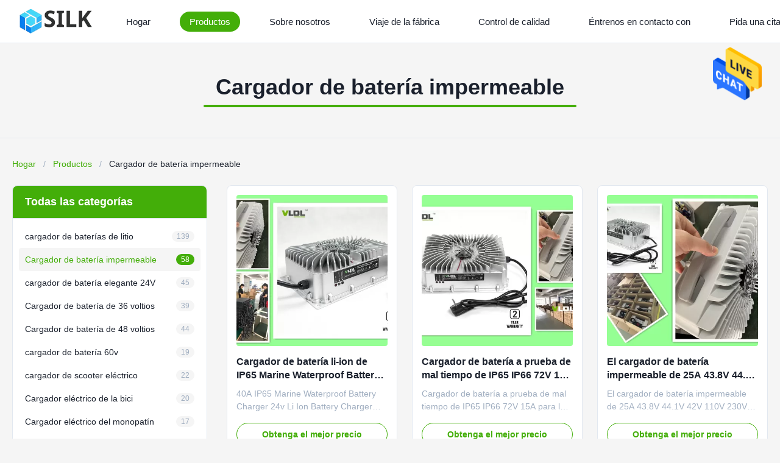

--- FILE ---
content_type: text/html
request_url: https://spanish.lithium-batterycharger.com/supplier-264909-waterproof-battery-charger
body_size: 36400
content:
<style type="text/css">
/*<![CDATA[*/
img.skeleton{display:block;object-fit:cover;overflow:hidden;background:linear-gradient(135deg,transparent 0,transparent 30%,rgba(255,255,255,.9) 50%,transparent 70%,transparent 100%),linear-gradient(135deg,#d0d0d0 0,#e8e8e8 25%,#f5f5f5 50%,#e8e8e8 75%,#d0d0d0 100%);background-size:200% 100%,200% 100%;background-position:-200% 0,0 0;animation:skeleton-shimmer 2.5s infinite ease-in-out}@keyframes skeleton-shimmer{0%{background-position:-200% 0,0 0}50%{background-position:0 0,0 0}100%{background-position:200% 0,0 0}}img.loaded{background:none;animation:none;display: block;}
/*]]>*/
</style>
<script type="text/javascript">
/*<![CDATA[*/
var newLazy = 1;
/*]]>*/
</script>

<!DOCTYPE html>
<html lang="es">
<head>
	<meta charset="utf-8">
	<meta http-equiv="X-UA-Compatible" content="IE=edge">
	<meta name="viewport" content="width=device-width, initial-scale=1.0">
    <title>Cargador de batería impermeable fabricante de China</title>
        <meta name="keywords" content="Universal Battery Charger,Marine Battery Charger,Smart Battery Charger" />
            <meta name="description" content="Comprar precio de fábrica Cargador de batería impermeable, Cargador de batería li-ion de IP65 Marine Waterproof Battery Charger 24V 40A fabricante de CHINA." />
    <style>img[src$="load_icon.gif"]{object-fit:scale-down !important}.leave-message-dialog ul,.leave-message-dialog li{list-style:none}.leave-message-dialog{background-color:rgba(0,0,0,0.5);position:fixed;top:0;right:0;bottom:0;left:0;z-index:11000;font-family:Roboto !important}.leave-message-dialog input{font-family:Roboto !important}.leave-message-dialog .dialog-content-pql{min-width:600px;box-sizing:border-box;position:absolute;left:50%;top:50%;-webkit-transform:translate(-50%,-50%);-moz-transform:translate(-50%,-50%);-o-transform:translate(-50%,-50%);-ms-transform:translate(-50%,-50%);transform:translate(-50%,-50%);background-color:#fff;border-radius:4px;padding:41px 47px 34px}.leave-message-dialog .dialog-content-pql-id{min-width:716px}.leave-message-dialog .close{position:absolute;width:15px;height:15px;top:22px;right:27px;cursor:pointer}.leave-message-dialog .close:before,.leave-message-dialog .close:after{position:absolute;content:"";background-color:#707070;width:15px;height:2px;top:50%;left:0}.leave-message-dialog .close:before{transform:rotate(45deg)}.leave-message-dialog .close:after{transform:rotate(-45deg)}.leave-message-dialog .title{font-size:24px;color:#333;text-align:center;line-height:1.5;font-weight:bold}.leave-message-dialog p{margin:0}.leave-message-dialog .form{width:100%;margin-top:22px}.leave-message-dialog .form input,.leave-message-dialog .form .textarea{background-color:#f5f5f5;font-family:robot !important}.leave-message-dialog .form input,.leave-message-dialog .form textarea{display:block;width:100%;font-size:16px;border-radius:4px;border:0;outline:0;box-sizing:border-box;padding:12px 19px;line-height:20px;margin-bottom:15px;text-indent:0}.leave-message-dialog .form input{height:44px}.leave-message-dialog .form .textarea{position:relative}.leave-message-dialog .form textarea{font-size:14px;height:180px;background-color:transparent;position:relative;z-index:1}textarea::-webkit-input-placeholder{font-family:robot !important}.leave-message-dialog .form::-webkit-input-placeholder{font-size:16px;color:#999}.leave-message-dialog .form:-moz-placeholder{font-size:16px;color:#999}.leave-message-dialog .form::-moz-placeholder{font-size:16px;color:#999}.leave-message-dialog .form:-ms-input-placeholder{font-size:16px;color:#999}.leave-message-dialog .form #submitStart{margin:0 auto}.leave-message-dialog .form #submitStart:hover{filter:brightness(110%)}.dialog-content-pql-id .img{width:100%;height:200px;border-radius:2px;display:inline-block;position:relative}.dialog-content-pql-id .img img{max-width:100%;max-height:100%;position:absolute;left:50%;top:50%;transform:translate(-50%,-50%)}.dialog-content-pql-id .left{width:200px;float:left}.dialog-content-pql-id .titlep{word-wrap:break-word;display:-webkit-box;-webkit-box-orient:vertical;-webkit-line-clamp:2;overflow:hidden;line-height:20px;margin-top:10px}.dialog-content-pql-id .left ul{list-style:none;margin-top:20px}.dialog-content-pql-id .left ul li{list-style:none;margin-top:6px}.dialog-content-pql-id .left ul li span:first-child{overflow:hidden;text-overflow:ellipsis;white-space:nowrap;display:inline-block;width:100%;line-height:22px}.dialog-content-pql-id .left ul li span:last-child{overflow:hidden;text-overflow:ellipsis;white-space:nowrap;display:inline-block;width:100%;line-height:22px}.dialog-content-pql-id .right{width:400px;float:right;margin-left:20px}.dialog-content-pql-id .title{text-align:left;word-wrap:break-word;display:-webkit-box;-webkit-box-orient:vertical;-webkit-line-clamp:2;overflow:hidden}.dialog-content-pql-id input{width:100%;height:40px;margin-top:20px;border:0;outline:0;background:#f5f5f5;text-indent:16px;font-size:16px}.dialog-content-pql .btn{background:#0f75bd;width:200px;height:40px !important;border-radius:4px !important;text-align:center;line-height:40px;font-size:18px;color:#fff;margin-top:30px;cursor:pointer}.dialog-content-pql .btn:hover{filter:brightness(110%)}.dialog-content-pql-id .mr{position:absolute;width:70px;height:40px;bottom:0;left:0;line-height:40px;text-align:center;color:#757575}.dialog-content-pql-id .mr::before{position:absolute;content:"";display:block;border:5px solid #000;border-color:#000 transparent transparent transparent;top:50%;transform:translateY(-50%);right:5px;margin-top:3px}.dialog-content-pql-id .mr ul{position:absolute;width:100%;cursor:pointer;top:34px;background:#f5f5f5;box-shadow:0 3px 5px 0 rgba(0,0,0,.1);border:1px solid #ededed;display:none}.dialog-content-pql-id .mr:hover ul{display:block}.dialog-content-pql-ok .duihaook{width:80px;height:80px;margin:0 auto;margin-top:20px;margin-bottom:20px;position:relative}.dialog-content-pql-ok .duihaook::after{content:"";display:inline-block;background:#34da00;width:35px;height:12px;transform:rotate(45deg);position:absolute;left:16px;top:35px;border-radius:2px}.dialog-content-pql-ok .duihaook::before{content:"";display:inline-block;background:#a4ff94;width:50px;height:15px;transform:rotate(-45deg);position:absolute;left:32px;border-radius:2px;top:26px}.dialog-content-pql .error-pql{margin-top:-12px;margin-bottom:10px;color:red;display:none}.dialog-content-pql .icon-pql{width:20px;height:20px;display:inline-block;vertical-align:middle;background:red;border-radius:50%}.dialog-content-pql .icon-pql img{width:100%;height:100%}.dialog-content-pql-id .mr #Mr{font-size:14px}.leave-message-dialog .dialog-content-pql-id-hand .form textarea{height:190px}#dialog-content-pql-ok{min-width:460px}.dialog-content-pql-id .titlep,.dialog-content-pql-id .left ul li{font-size:16px}:root{--color-primary:#43ae09;--color-secondary:#f5f5f5;--color-accent:#0052cc;--color-text:#1a202c;--color-text-secondary:#a0aec0;--color-background:#f5f5f5;--color-white:#fff;--color-border:#e2e8f0;--font-family-heading:'Helvetica',sans-serif;--font-family-body:'Verdana',sans-serif;--font-family-quote:'Times New Roman',serif;--border-radius-sm:4px;--border-radius-md:8px;--shadow-sm:0 4px 12px rgba(0,0,0,0.08);--shadow-lg:0 8px 20px rgba(0,0,0,0.1)}body{font-family:var(--font-family-body);color:var(--color-text);background-color:var(--color-background);margin:0;padding:0}h1,h2,h5,h6{margin:0;padding:0;font-size:inherit;font-weight:inherit}ul,li{list-style:none;margin:0;padding:0}a{text-decoration:none;color:inherit}a:hover{text-decoration:none}.full-header-wrapper *{margin:0;padding:0;box-sizing:border-box;font-family:var(--font-family-heading)}.full-header-wrapper{width:100%;background-color:var(--color-white);border-bottom:1px solid var(--color-border);position:fixed;top:0;z-index:999;transition:background-color .3s ease,box-shadow .3s ease}.full-header-wrapper.scrolled{background-color:rgba(255,255,255,0.85);backdrop-filter:blur(10px);-webkit-backdrop-filter:blur(10px);box-shadow:var(--shadow-sm)}.full-header-container{max-width:1400px;margin:0 auto;padding:0 20px;display:flex;justify-content:space-between;align-items:center;height:70px;position:relative}.full-header-logo{display:flex;align-items:center;text-decoration:none}.full-header-logo img{height:40px;margin-right:8px}.full-header-logo span{font-size:18px;font-weight:600;color:var(--color-text)}.full-header-menu{display:flex;align-items:center;position:relative;height:100%}.full-header-item{list-style:none;margin:0 16px;height:100%;display:flex;align-items:center;position:relative}.full-header-link{text-decoration:none;color:var(--color-text);font-size:15px;font-weight:500;padding:8px 16px;display:block;transition:color .3s ease,background-color .3s ease;white-space:nowrap;border-radius:20px}.full-header-item:hover>.full-header-link{color:var(--color-white);background-color:var(--color-primary)}.full-header-item.active>.full-header-link{color:var(--color-white);background-color:var(--color-primary)}.full-header-underline{position:absolute;bottom:0;height:3px;background:var(--color-primary);border-radius:3px 3px 0 0;transition:left .3s cubic-bezier(0.25,0.1,0.25,1),width .3s cubic-bezier(0.25,0.1,0.25,1);pointer-events:none;display:none}.full-header-actions{display:flex;align-items:center;gap:16px}.full-header-search-container{position:relative;width:40px;height:40px}.full-header-search-button{position:relative;width:40px;height:40px;background:0;border:0;color:var(--color-text);cursor:pointer;display:flex;align-items:center;justify-content:center;z-index:1010;transition:color .3s ease;padding:0}.full-header-search-button:hover{color:var(--color-primary)}.full-header-search-button svg{width:20px;height:20px}.full-header-search-input{position:absolute;right:0;top:0;width:214px;height:40px;padding:0 45px 0 15px;border:1px solid var(--color-border);border-radius:20px;background-color:var(--color-white);font-size:14px;outline:0;transform-origin:right center;transform:scaleX(0);opacity:0;transition:transform .3s ease,opacity .3s ease,border-color .3s ease;box-shadow:var(--shadow-sm);z-index:1005;font-family:var(--font-family-body)}.full-header-search-input:focus{border-color:var(--color-primary)}.full-header-search-container.expanded .full-header-search-input{transform:scaleX(1);opacity:1}.full-header-inquiry-btn{padding:8px 16px;border:1px solid var(--color-primary);border-radius:20px;background-color:transparent;color:var(--color-primary);font-size:14px;font-weight:500;cursor:pointer;transition:all .3s ease;position:relative;z-index:1000;white-space:nowrap}.full-header-inquiry-btn:hover{background-color:var(--color-primary);color:var(--color-white)}.full-header-hamburger{display:none;background:0;border:0;font-size:20px;color:var(--color-text);cursor:pointer}.full-header-lang-switcher{position:relative}.full-header-lang-current{display:flex;align-items:center;border:1px solid var(--color-border);padding:8px 12px;cursor:pointer;transition:border-color .3s ease;border-radius:50px;white-space:nowrap}.full-header-lang-current:hover{border-color:var(--color-primary)}.full-header-lang-current img,.full-header-lang-current svg{width:20px;height:20px;margin-right:8px;object-fit:cover;border-radius:50%}.full-header-lang-current span{font-size:14px;color:var(--color-text)}.full-header-lang-current::after{content:'';display:inline-block;width:0;height:0;border-left:4px solid transparent;border-right:4px solid transparent;border-top:5px solid var(--color-text);margin-left:8px;transition:transform .3s ease}.full-header-lang-switcher.open .full-header-lang-current::after{transform:rotate(180deg)}.full-header-lang-dropdown{display:none;position:absolute;top:calc(100% + 5px);right:0;background-color:var(--color-white);border:1px solid var(--color-border);box-shadow:var(--shadow-sm);max-height:300px;overflow-y:auto;z-index:1001;min-width:150px;border-radius:var(--border-radius-sm)}.full-header-lang-dropdown.active{display:block}.full-header-lang-list{list-style:none;margin:0;padding:5px 0}.full-header-lang-item a{display:flex;align-items:center;padding:8px 15px;text-decoration:none;color:var(--color-text);font-size:14px;transition:background-color .3s ease,color .3s ease}.full-header-lang-item a:hover{background-color:var(--color-background);color:var(--color-primary)}.full-header-lang-item img,.full-header-lang-item svg{width:20px;height:20px;margin-right:10px;object-fit:cover;border-radius:50%}.full-header-dropdown-menu{display:none;position:absolute;top:100%;left:0;background-color:var(--color-white);box-shadow:var(--shadow-sm);border-radius:var(--border-radius-sm);padding:10px 0;list-style:none;min-width:200px;z-index:1000}.full-header-item:hover>.full-header-dropdown-menu{display:block}.full-header-dropdown-item{position:relative}.full-header-dropdown-item a{padding:10px 20px;display:block;color:var(--color-text);text-decoration:none;font-size:14px;white-space:nowrap;transition:background-color .3s,color .3s}.full-header-dropdown-item a:hover{background-color:var(--color-background);color:var(--color-primary)}.full-header-dropdown-item--has-submenu::after{content:'›';position:absolute;right:15px;top:50%;transform:translateY(-50%);font-size:18px;color:var(--color-text-secondary)}.full-header-submenu{display:none;position:absolute;top:0;left:100%;background-color:var(--color-white);box-shadow:var(--shadow-sm);border-radius:var(--border-radius-sm);padding:10px 0;list-style:none;min-width:200px}.full-header-dropdown-item:hover>.full-header-submenu{display:block}.floating-social-bar-container{position:fixed;top:50%;right:0;transform:translateY(-50%);z-index:1000}.floating-social-bar-list{list-style:none;margin:0;padding:5px}.floating-social-bar-list li{margin:0;padding:0}.floating-social-bar-item a{display:flex;align-items:center;justify-content:flex-end;width:44px;height:44px;text-decoration:none;transition:background-color .3s ease;overflow:visible;padding-right:10px;box-sizing:border-box;border-radius:var(--border-radius-sm) 0 0 var(--border-radius-sm);position:relative}.floating-social-bar-item a:hover{background-color:var(--color-white);border:1px solid #43ae09;border-left:0;border-radius:0}.floating-social-bar-label{position:absolute;right:100%;top:-1px;bottom:-1px;display:flex;align-items:center;padding:0 10px;background-color:var(--color-white);border-radius:var(--border-radius-sm) 0 0 var(--border-radius-sm);font-size:14px;white-space:nowrap;font-weight:bold;opacity:0;visibility:hidden;transition:opacity .3s ease,visibility .3s ease;pointer-events:none;font-family:var(--font-family-body);color:#43ae09;border:1px solid #43ae09;border-right:0}.floating-social-bar-item a:hover .floating-social-bar-label{opacity:1;visibility:visible}:root{--container-width:1400px;--gap-large:32px;--gap-medium:24px;--gap-small:16px}#main-content{margin-top:70px}li{list-style:none}.page-wrapper{max-width:var(--container-width);margin:0 auto;padding:var(--gap-large) 20px}.page-layout-grid{display:grid;grid-template-columns:320px 1fr;gap:var(--gap-large);align-items:start}.page-sidebar{display:flex;flex-direction:column;gap:var(--gap-large);position:sticky;top:90px}.product-listing-area{display:flex;flex-direction:column}.product-grid{display:grid;grid-template-columns:repeat(3,1fr);gap:var(--gap-medium);margin-bottom:var(--gap-large)}.page-title-component-container{padding:50px 0;background-color:var(--color-background);text-align:center;border-bottom:1px solid var(--color-border);overflow:hidden}.page-title-component-wrapper{display:inline-block;position:relative;padding-bottom:10px}@keyframes page-title-fade-in-up{from{opacity:0;transform:translateY(20px)}to{opacity:1;transform:translateY(0)}}.page-title-component-text{font-size:36px;font-weight:600;color:var(--color-text);margin:0;padding:0 10px;line-height:1.3;position:relative;z-index:1;animation:page-title-fade-in-up .8s .1s cubic-bezier(0.215,0.61,0.355,1) both;font-family:var(--font-family-heading)}.page-title-component-decoration{position:absolute;bottom:0;left:50%;transform:translateX(-50%);width:0;height:4px;background-color:var(--color-primary);z-index:0;transition:width 1s cubic-bezier(0.23,1,0.32,1) .4s;border-radius:2px}.page-title-component-subtitle{font-size:16px;color:var(--color-text-secondary);margin-top:10px;line-height:1.5;font-weight:400;position:relative;z-index:1;padding:0 10px;animation:page-title-fade-in-up .8s .2s cubic-bezier(0.215,0.61,0.355,1) both;font-family:var(--font-family-body)}.breadcrumb-component{font-size:14px;color:var(--color-text-secondary);line-height:1.5;white-space:nowrap;overflow:hidden;text-overflow:ellipsis;margin-bottom:var(--gap-medium);font-family:var(--font-family-body)}.breadcrumb-component a{color:var(--color-primary);text-decoration:none}.breadcrumb-component a:hover{text-decoration:underline}.breadcrumb-component .breadcrumb-separator{margin:0 8px;color:var(--color-text-secondary)}.breadcrumb-component .breadcrumb-current{display:inline;font-size:inherit;font-weight:inherit;color:var(--color-text)}.side-nav-category-container{width:100%;font-family:var(--font-family-body);background-color:var(--color-white);box-sizing:border-box;border:1px solid var(--color-border);border-radius:var(--border-radius-md)}.side-nav-category-header{padding:16px 20px;font-size:18px;font-weight:600;color:white;font-family:var(--font-family-heading);border-bottom:1px solid var(--color-border);background-color:#43ae09;border-top-left-radius:var(--border-radius-md);border-top-right-radius:var(--border-radius-md)}.side-nav-category-list{list-style:none;margin:0;padding:10px}.side-nav-category-item{position:relative}.side-nav-category-item>a{display:flex;align-items:center;padding:10px;text-decoration:none;color:var(--color-text);font-size:14px;transition:background-color .2s ease,color .2s ease;border-radius:var(--border-radius-sm)}.side-nav-category-item:hover>a,.side-nav-category-item.active>a{background-color:var(--color-secondary);color:var(--color-primary)}.side-nav-category-item>a .side-nav-category-name{white-space:nowrap;overflow:hidden;text-overflow:ellipsis;margin-right:10px;flex-grow:1}.side-nav-category-toggle{cursor:pointer;font-size:16px;width:1em;text-align:center;margin-right:8px;flex-shrink:0;transition:transform .3s ease}.side-nav-category-item.open>a>.side-nav-category-toggle{transform:rotate(90deg)}.side-nav-category-submenu{display:none;padding-left:25px}.side-nav-category-item.open>.side-nav-category-submenu{display:block}.side-nav-category-count{font-size:12px;color:var(--color-text-secondary);white-space:nowrap;background-color:var(--color-background);border-radius:10px;padding:2px 8px;margin-left:auto;transition:all .2s ease}.side-nav-category-item:hover>a .side-nav-category-count,.side-nav-category-item.active>a .side-nav-category-count{background-color:var(--color-primary);color:var(--color-white)}.business-card-container{font-family:var(--font-family-body);width:100%;background:var(--color-white);border-radius:var(--border-radius-md);box-shadow:var(--shadow-sm);overflow:hidden;text-align:center;color:var(--color-text);border:1px solid var(--color-border)}.business-card-header{background:var(--color-background);padding-top:40px;padding-bottom:40px;position:relative}.business-card-avatar{width:60px;height:60px;border-radius:50%;border:4px solid var(--color-white);overflow:hidden;margin:0 auto;position:absolute;bottom:-30px;left:50%;transform:translateX(-50%);background:var(--color-background);display:flex;align-items:center;justify-content:center;box-shadow:var(--shadow-sm)}.business-card-avatar img{width:100%;height:100%;object-fit:cover}.business-card-avatar svg{width:70%;height:70%}.business-card-body{padding:65px 20px 25px}.business-card-name{font-size:22px;font-weight:600;margin:0;color:var(--color-text);font-family:var(--font-family-heading)}.business-card-title{font-size:15px;color:var(--color-text-secondary);margin:4px 0 20px;font-weight:400}.business-card-contact{display:flex;justify-content:center;gap:18px;list-style:none;padding:0;margin:0}.business-card-contact a{color:var(--color-text-secondary);display:inline-block;transition:color .3s,transform .3s}.business-card-contact a:hover{color:var(--color-primary);transform:translateY(-3px)}.business-card-footer{background:var(--color-background);padding:15px 20px;border-top:1px solid var(--color-border)}.business-card-socials{display:flex;justify-content:center;gap:22px;list-style:none;padding:0;margin:0}.business-card-socials a{color:var(--color-text-secondary);display:inline-block;transition:all .3s ease}.business-card-socials a:hover{transform:scale(1.2);color:var(--color-primary)}.product-card-vertical-container{box-sizing:border-box;width:100%;border:1px solid var(--color-border);background-color:var(--color-white);overflow:hidden;transition:box-shadow .3s ease-in-out,transform .3s ease-in-out;font-family:var(--font-family-body);border-radius:var(--border-radius-md)}.product-card-vertical-container:hover{box-shadow:var(--shadow-lg);transform:translateY(-5px)}.product-card-vertical-media-link{display:block;position:relative;margin:15px;overflow:hidden;border-radius:var(--border-radius-sm)}.product-card-vertical-media-link::before{content:"";display:block;padding-top:100%}.product-card-vertical-image{position:absolute;top:0;left:0;width:100%;height:100%;object-fit:cover;border:0;transition:transform .3s ease}.product-card-vertical-container:hover .product-card-vertical-image{transform:scale(1.05)}.product-card-vertical-video-icon{position:absolute;top:50%;left:50%;transform:translate(-50%,-50%);width:50px;height:50px;background-color:rgba(0,0,0,0.5);border-radius:50%;display:flex;align-items:center;justify-content:center;pointer-events:none}.product-card-vertical-video-icon svg{width:24px;height:24px;fill:var(--color-white)}.product-card-vertical-info{padding:0 15px 25px 15px;text-align:left}.product-card-vertical-name{font-size:16px;font-weight:600;color:var(--color-text);line-height:1.4;margin-bottom:8px;display:-webkit-box;-webkit-line-clamp:2;-webkit-box-orient:vertical;overflow:hidden;text-overflow:ellipsis;height:45px;font-family:var(--font-family-heading)}.product-card-vertical-name a{color:inherit;text-decoration:none}.product-card-vertical-name a:hover{color:var(--color-primary)}.product-card-vertical-desc{font-size:14px;color:var(--color-text-secondary);line-height:1.5;margin-bottom:16px;display:-webkit-box;-webkit-line-clamp:2;-webkit-box-orient:vertical;overflow:hidden;text-overflow:ellipsis;height:42px}.product-card-vertical-action{margin-top:auto}.product-card-vertical-button{display:inline-block;width:100%;padding:8px 15px;font-size:14px;font-weight:700;color:var(--color-primary);background-color:transparent;border:1px solid var(--color-primary);border-radius:20px;text-align:center;cursor:pointer;transition:color .3s ease-in-out,background-color .3s ease-in-out;height:38px;box-sizing:border-box;font-family:var(--font-family-heading)}.product-card-vertical-button:hover{color:var(--color-white);background-color:var(--color-primary)}.b2b-pagination-container{display:flex;justify-content:center;align-items:center;font-family:var(--font-family-body);font-size:14px;margin:30px 0;user-select:none}.b2b-pagination-item{display:inline-flex;align-items:center;justify-content:center;min-width:38px;height:38px;padding:0 10px;margin:0 5px;border:1px solid var(--color-border);border-radius:var(--border-radius-sm);color:var(--color-text);background-color:var(--color-white);text-decoration:none;transition:all .2s ease-in-out;cursor:pointer;box-sizing:border-box}a.b2b-pagination-item:hover{border-color:var(--color-primary);color:var(--color-primary);background-color:var(--color-secondary)}.b2b-pagination-item.active{border-color:var(--color-primary);background-color:var(--color-primary);color:var(--color-white);font-weight:bold;cursor:default}.b2b-pagination-item.disabled{color:var(--color-text-secondary);background-color:var(--color-background);border-color:var(--color-border);cursor:not-allowed}.b2b-footer-wrapper{position:relative;background-image:url('/photo/lithium-batterycharger/tplimg/20250918471686.jpg');background-size:cover;background-position:center;color:#bdc3c7;font-family:Arial,sans-serif;font-size:14px;line-height:1.6}.b2b-footer-overlay{background-color:rgba(0,0,0,0.5);padding-top:50px}.b2b-footer-container{max-width:1200px;margin:0 auto;padding:0 20px;display:flex;justify-content:space-between;flex-wrap:wrap}.b2b-footer-column{width:23%;padding:0 15px;box-sizing:border-box;margin-bottom:30px}.b2b-footer-column .b2b-footer-title{font-size:18px;color:#fff;margin-top:0;margin-bottom:25px;padding-bottom:10px;border-bottom:1px solid #4a627a;font-weight:600}.b2b-footer-column p,.b2b-footer-column li{margin-bottom:12px}.b2b-footer-link-list>li{transition:transform .3s ease,color .3s ease}.b2b-footer-link-list>li:hover{transform:translateY(-5px) scale(1.2);color:var(--color-primary)}.b2b-footer-column a{color:#bdc3c7;text-decoration:none;transition:color .3s ease}.b2b-footer-column a:hover{color:var(--color-primary);text-decoration:none}.b2b-footer-logo-img{max-width:220px;height:auto;margin-bottom:15px}.b2b-footer-slogan{font-style:italic}.b2b-footer-social-links{margin-top:20px}.b2b-footer-social-links a{display:inline-block;margin-right:15px;font-size:16px;text-decoration:none}.b2b-footer-link-list,.b2b-footer-contact-list{list-style:none;padding:0;margin:0}.b2b-footer-contact-list strong{color:#ecf0f1;margin-right:5px}.b2b-footer-inquiry-btn{display:inline-block;background-color:#368e07;color:#fff;padding:10px 25px;border-radius:4px;text-decoration:none;font-weight:bold;margin-top:15px;transition:background-color .3s ease;border:0;cursor:pointer}.b2b-footer-inquiry-btn:hover{background-color:#5fbf29;color:#fff;text-decoration:none}.b2b-footer-copyright-bar{text-align:center;padding:20px 0;margin-top:20px;border-top:1px solid #4a627a;font-size:13px;color:#95a5a6}.b2b-footer-copyright-bar p{margin:0}.b2b-footer-copyright-bar a{color:#bdc3c7;text-decoration:none}.b2b-footer-copyright-bar a:hover{color:#fff}
</style>   
				

<meta property="og:title" content="Cargador de batería impermeable fabricante de China" />
<meta property="og:description" content="Comprar precio de fábrica Cargador de batería impermeable, Cargador de batería li-ion de IP65 Marine Waterproof Battery Charger 24V 40A fabricante de CHINA." />
<meta property="og:type" content="product" />
<meta property="og:availability" content="instock" />
<meta property="og:site_name" content="Beijing Silk Road Enterprise Management Services Co.,LTD" />
<meta property="og:url" content="https://spanish.lithium-batterycharger.com/supplier-264909-waterproof-battery-charger" />
<meta property="og:image" content="https://spanish.lithium-batterycharger.com/photo/pt32177648-ip65_marine_waterproof_battery_charger_24v_40a_li_ion_battery_charger.jpg" />
<link rel="canonical" href="https://spanish.lithium-batterycharger.com/supplier-264909-waterproof-battery-charger" />
<link rel="alternate" href="https://m.spanish.lithium-batterycharger.com/supplier-264909-waterproof-battery-charger" media="only screen and (max-width: 640px)" />
<style type="text/css">
/*<![CDATA[*/
img.skeleton{display:block;object-fit:cover;overflow:hidden;background:linear-gradient(135deg,transparent 0,transparent 30%,rgba(255,255,255,.9) 50%,transparent 70%,transparent 100%),linear-gradient(135deg,#d0d0d0 0,#e8e8e8 25%,#f5f5f5 50%,#e8e8e8 75%,#d0d0d0 100%);background-size:200% 100%,200% 100%;background-position:-200% 0,0 0;animation:skeleton-shimmer 2.5s infinite ease-in-out}@keyframes skeleton-shimmer{0%{background-position:-200% 0,0 0}50%{background-position:0 0,0 0}100%{background-position:200% 0,0 0}}img.loaded{background:none;animation:none;display: block;}
/*]]>*/
</style>
<script type="text/javascript">
/*<![CDATA[*/
window.isvideotpl = 0;window.detailurl = '';
var isShowGuide=0;showGuideColor=0;var company_type = 14;var webim_domain = '';
var colorUrl = '';
var aisearch = 0;
var selfUrl = '';
window.playerReportUrl='/vod/view_count/report';
var query_string = ["Products","Show",264909];
var g_tp = '';
var customtplcolor = 20088;
window.predomainsub = "";
var newLazy = 1;
/*]]>*/
</script>
</head>
<body>
<img src="/logo.gif" style="display:none" alt="logo"/>
    <div id="floatAd" style="z-index: 110000;position:absolute;right:30px;bottom:60px;height:79px;display: block;">
                                <a href="/webim/webim_tab.html" rel="nofollow" data-uid="0" onclick= 'setwebimCookie(0,0,14);' target="_blank">
            <img style="width: 80px;cursor: pointer;" alt='Enviar mensaje' src="/images/floatimage_chat.gif"/>
        </a>
                                </div>
<a style="display: none!important;" title="Beijing Silk Road Enterprise Management Services Co.,LTD" class="float-inquiry" href="/contactnow.html" onclick='setinquiryCookie("{\"showproduct\":0,\"pid\":0,\"name\":\"\",\"source_url\":\"\",\"picurl\":\"\",\"propertyDetail\":[],\"username\":\"Ms. Qi\",\"viewTime\":\"\\u00faltimo inicio de sesi\\u00f3n : 5 horas 34 minutos hace\",\"subject\":\"Por favor, env\\u00edenme un presupuesto!\",\"countrycode\":\"\"}");'></a>
<style type="text/css">.vr-asidebox {position: fixed; bottom: 290px; left: 16px; width: 160px; height: 90px; background: #eee; overflow: hidden; border: 4px solid rgba(4, 120, 237, 0.24); box-shadow: 0px 8px 16px rgba(0, 0, 0, 0.08); border-radius: 8px; display: none; z-index: 1000; } .vr-small {position: fixed; bottom: 290px; left: 16px; width: 72px; height: 90px; background: url(/images/ctm_icon_vr.png) no-repeat center; background-size: 69.5px; overflow: hidden; display: none; cursor: pointer; z-index: 1000; display: block; text-decoration: none; } .vr-group {position: relative; } .vr-animate {width: 160px; height: 90px; background: #eee; position: relative; } .js-marquee {/*margin-right: 0!important;*/ } .vr-link {position: absolute; top: 0; left: 0; width: 100%; height: 100%; display: none; } .vr-mask {position: absolute; top: 0px; left: 0px; width: 100%; height: 100%; display: block; background: #000; opacity: 0.4; } .vr-jump {position: absolute; top: 0px; left: 0px; width: 100%; height: 100%; display: block; background: url(/images/ctm_icon_see.png) no-repeat center center; background-size: 34px; font-size: 0; } .vr-close {position: absolute; top: 50%; right: 0px; width: 16px; height: 20px; display: block; transform: translate(0, -50%); background: rgba(255, 255, 255, 0.6); border-radius: 4px 0px 0px 4px; cursor: pointer; } .vr-close i {position: absolute; top: 0px; left: 0px; width: 100%; height: 100%; display: block; background: url(/images/ctm_icon_left.png) no-repeat center center; background-size: 16px; } .vr-group:hover .vr-link {display: block; } .vr-logo {position: absolute; top: 4px; left: 4px; width: 50px; height: 14px; background: url(/images/ctm_icon_vrshow.png) no-repeat; background-size: 48px; }
</style>

<div data-content="content">

        
        
        
        
        
        <section id="header-content">
    <div id="page_header" class="full-header-wrapper">
        <div class="full-header-container">
            <a href="/" class="full-header-logo" title="Beijing Silk Road Enterprise Management Services Co.,LTD" id="header-logo-link">
                <img src="/logo.gif" alt="Beijing Silk Road Enterprise Management Services Co.,LTD" id="header-logo-img">
            </a>
            
                        <ul class="full-header-menu" id="header_nav_list">
                                <li class="full-header-item" data-nav-id="headHome">
                    <a href="/" title="Inicio" class="full-header-link" >Hogar</a>
                                    </li>
                                <li class="full-header-item" data-nav-id="productLi">
                    <a href="/products.html" title="Productos" class="full-header-link" >Productos</a>
                                        <ul class="full-header-dropdown-menu">
                                                <li
                            class="full-header-dropdown-item ">
                            <a href="/supplier-264910-lithium-battery-charger" title="calidad cargador de baterías de litio fábrica">cargador de baterías de litio</a>
                                                    </li>
                                                <li
                            class="full-header-dropdown-item ">
                            <a href="/supplier-264909-waterproof-battery-charger" title="calidad Cargador de batería impermeable fábrica">Cargador de batería impermeable</a>
                                                    </li>
                                                <li
                            class="full-header-dropdown-item ">
                            <a href="/supplier-264912-24v-smart-battery-charger" title="calidad cargador de batería elegante 24V fábrica">cargador de batería elegante 24V</a>
                                                    </li>
                                                <li
                            class="full-header-dropdown-item ">
                            <a href="/supplier-264913-36-volt-battery-charger" title="calidad Cargador de batería de 36 voltios fábrica">Cargador de batería de 36 voltios</a>
                                                    </li>
                                                <li
                            class="full-header-dropdown-item ">
                            <a href="/supplier-264914-48-volt-battery-charger" title="calidad Cargador de batería de 48 voltios fábrica">Cargador de batería de 48 voltios</a>
                                                    </li>
                                                <li
                            class="full-header-dropdown-item ">
                            <a href="/supplier-264915-60v-battery-charger" title="calidad cargador de batería 60v fábrica">cargador de batería 60v</a>
                                                    </li>
                                                <li
                            class="full-header-dropdown-item ">
                            <a href="/supplier-264905-electric-scooter-charger" title="calidad cargador de scooter eléctrico fábrica">cargador de scooter eléctrico</a>
                                                    </li>
                                                <li
                            class="full-header-dropdown-item ">
                            <a href="/supplier-264906-electric-bike-charger" title="calidad Cargador eléctrico de la bici fábrica">Cargador eléctrico de la bici</a>
                                                    </li>
                                                <li
                            class="full-header-dropdown-item ">
                            <a href="/supplier-266498-electric-skateboard-charger" title="calidad Cargador eléctrico del monopatín fábrica">Cargador eléctrico del monopatín</a>
                                                    </li>
                                                <li
                            class="full-header-dropdown-item ">
                            <a href="/supplier-264908-electric-golf-cart-charger" title="calidad Cargador eléctrico del carro de golf fábrica">Cargador eléctrico del carro de golf</a>
                                                    </li>
                                                <li
                            class="full-header-dropdown-item ">
                            <a href="/supplier-287657-electric-motorcycle-battery-charger" title="calidad Cargador de batería eléctrico de la motocicleta fábrica">Cargador de batería eléctrico de la motocicleta</a>
                                                    </li>
                                                <li
                            class="full-header-dropdown-item ">
                            <a href="/supplier-266500-sealed-lead-acid-battery-charger" title="calidad selladas de plomo ácido cargador de baterías fábrica">selladas de plomo ácido cargador de baterías</a>
                                                    </li>
                                                <li
                            class="full-header-dropdown-item ">
                            <a href="/supplier-266509-agm-battery-charger" title="calidad Cargador de baterías AGM fábrica">Cargador de baterías AGM</a>
                                                    </li>
                                                <li
                            class="full-header-dropdown-item ">
                            <a href="/supplier-266510-racing-battery-charger" title="calidad Competir con el cargador de batería fábrica">Competir con el cargador de batería</a>
                                                    </li>
                                                <li
                            class="full-header-dropdown-item ">
                            <a href="/supplier-266511-portable-battery-charger" title="calidad cargador de batería portátil fábrica">cargador de batería portátil</a>
                                                    </li>
                                                <li
                            class="full-header-dropdown-item ">
                            <a href="/supplier-264918-on-board-charger" title="calidad a bordo cargador fábrica">a bordo cargador</a>
                                                    </li>
                                                <li
                            class="full-header-dropdown-item ">
                            <a href="/supplier-264921-hv-battery-charger" title="calidad Cargador de batería del alto voltaje fábrica">Cargador de batería del alto voltaje</a>
                                                    </li>
                                            </ul>
                                    </li>
                                <li class="full-header-item" data-nav-id="headAboutUs">
                    <a href="/aboutus.html" title="Sobre nosotros" class="full-header-link" >Sobre nosotros</a>
                                    </li>
                                <li class="full-header-item" data-nav-id="headFactorytour">
                    <a href="/factory.html" title="Visita a la fábrica" class="full-header-link" >Viaje de la fábrica</a>
                                    </li>
                                <li class="full-header-item" data-nav-id="headQualityControl">
                    <a href="/quality.html" title="Control de Calidad" class="full-header-link" >Control de calidad</a>
                                    </li>
                                <li class="full-header-item" data-nav-id="headContactUs">
                    <a href="/contactus.html" title="Contacto" class="full-header-link" >Éntrenos en contacto con</a>
                                    </li>
                                <li class="full-header-item" data-nav-id="">
                    <a href="/contactnow.html" title="Cita" class="full-header-link" target="_blank" >Pida una cita</a>
                                    </li>
                                                <div class="full-header-underline" id="fullHeaderUnderline"></div>
            </ul>
                        <div class="full-header-actions" id="header-actions">
                <div class="full-header-search-container" id="fullHeaderSearchContainer">
                    <form method="post" onsubmit="return jsWidgetSearch(this,'');" id="header-search-form">
                        <input type="text" name="keyword" class="full-header-search-input" placeholder="Buscar..."
                            id="fullHeaderSearchInput">
                        <button type="submit" class="full-header-search-button" id="fullHeaderSearchButton"
                            aria-label="Search">
                            <svg xmlns="http://www.w3.org/2000/svg" fill="currentColor" viewBox="0 0 16 16">
                                <path
                                    d="M11.742 10.344a6.5 6.5 0 1 0-1.397 1.398h-.001c.03.04.062.078.098.115l3.85 3.85a1 1 0 0 0 1.415-1.414l-3.85-3.85a1.007 1.007 0 0 0-.115-.1zM12 6.5a5.5 5.5 0 1 1-11 0 5.5 5.5 0 0 1 11 0z" />
                            </svg>
                        </button>
                    </form>
                </div>
                                <div class="full-header-lang-switcher" id="fullHeaderLangSwitcher">
                    <div class="full-header-lang-current" id="fullHeaderLangCurrent">
                                                                                                                                                                                                                                                                                                                        
                        <img src="[data-uri]" alt="spanish" id="current-lang-icon" />
                        <span id="current-lang-name">Español</span>
                                                                                                                                                                                                                                                                                                                                                                                                                                                                                                                                                                                                                                                                                                                                                                    </div>
                    <div class="full-header-lang-dropdown" id="fullHeaderLangDropdown">
                        <ul class="full-header-lang-list" id="lang-list">
                                                        <li class="full-header-lang-item">
                                <a href="https://www.lithium-batterycharger.com/supplier-264909-waterproof-battery-charger" title="english">
                                    
                                    <img src="[data-uri]" alt="english" />
                                    <span>English</span>
                                </a>
                            </li>
                                                        <li class="full-header-lang-item">
                                <a href="https://french.lithium-batterycharger.com/supplier-264909-waterproof-battery-charger" title="french">
                                    
                                    <img src="[data-uri]" alt="français" />
                                    <span>Français</span>
                                </a>
                            </li>
                                                        <li class="full-header-lang-item">
                                <a href="https://german.lithium-batterycharger.com/supplier-264909-waterproof-battery-charger" title="german">
                                    
                                    <img src="[data-uri]" alt="Deutsch" />
                                    <span>Deutsch</span>
                                </a>
                            </li>
                                                        <li class="full-header-lang-item">
                                <a href="https://italian.lithium-batterycharger.com/supplier-264909-waterproof-battery-charger" title="italian">
                                    
                                    <img src="[data-uri]" alt="Italiano" />
                                    <span>Italiano</span>
                                </a>
                            </li>
                                                        <li class="full-header-lang-item">
                                <a href="https://russian.lithium-batterycharger.com/supplier-264909-waterproof-battery-charger" title="russian">
                                    
                                    <img src="[data-uri]" alt="Русский" />
                                    <span>Русский</span>
                                </a>
                            </li>
                                                        <li class="full-header-lang-item">
                                <a href="https://spanish.lithium-batterycharger.com/supplier-264909-waterproof-battery-charger" title="spanish">
                                    
                                    <img src="[data-uri]" alt="Español" />
                                    <span>Español</span>
                                </a>
                            </li>
                                                        <li class="full-header-lang-item">
                                <a href="https://portuguese.lithium-batterycharger.com/supplier-264909-waterproof-battery-charger" title="portuguese">
                                    
                                    <img src="[data-uri]" alt="português" />
                                    <span>Português</span>
                                </a>
                            </li>
                                                        <li class="full-header-lang-item">
                                <a href="https://dutch.lithium-batterycharger.com/supplier-264909-waterproof-battery-charger" title="dutch">
                                    
                                    <img src="[data-uri]" alt="Nederlandse" />
                                    <span>Nederlandse</span>
                                </a>
                            </li>
                                                        <li class="full-header-lang-item">
                                <a href="https://greek.lithium-batterycharger.com/supplier-264909-waterproof-battery-charger" title="greek">
                                    
                                    <img src="[data-uri]" alt="ελληνικά" />
                                    <span>Ελληνικά</span>
                                </a>
                            </li>
                                                        <li class="full-header-lang-item">
                                <a href="https://japanese.lithium-batterycharger.com/supplier-264909-waterproof-battery-charger" title="japanese">
                                    
                                    <img src="[data-uri]" alt="日本語" />
                                    <span>日本語</span>
                                </a>
                            </li>
                                                        <li class="full-header-lang-item">
                                <a href="https://korean.lithium-batterycharger.com/supplier-264909-waterproof-battery-charger" title="korean">
                                    
                                    <img src="[data-uri]" alt="한국" />
                                    <span>한국</span>
                                </a>
                            </li>
                                                        <li class="full-header-lang-item">
                                <a href="https://arabic.lithium-batterycharger.com/supplier-264909-waterproof-battery-charger" title="arabic">
                                    
                                    <img src="[data-uri]" alt="العربية" />
                                    <span>العربية</span>
                                </a>
                            </li>
                                                        <li class="full-header-lang-item">
                                <a href="https://hindi.lithium-batterycharger.com/supplier-264909-waterproof-battery-charger" title="hindi">
                                    
                                    <img src="[data-uri]" alt="हिन्दी" />
                                    <span>हिन्दी</span>
                                </a>
                            </li>
                                                        <li class="full-header-lang-item">
                                <a href="https://turkish.lithium-batterycharger.com/supplier-264909-waterproof-battery-charger" title="turkish">
                                    
                                    <img src="[data-uri]" alt="Türkçe" />
                                    <span>Türkçe</span>
                                </a>
                            </li>
                                                        <li class="full-header-lang-item">
                                <a href="https://indonesian.lithium-batterycharger.com/supplier-264909-waterproof-battery-charger" title="indonesian">
                                    
                                    <img src="[data-uri]" alt="indonesia" />
                                    <span>Indonesia</span>
                                </a>
                            </li>
                                                        <li class="full-header-lang-item">
                                <a href="https://vietnamese.lithium-batterycharger.com/supplier-264909-waterproof-battery-charger" title="vietnamese">
                                    
                                    <img src="[data-uri]" alt="tiếng Việt" />
                                    <span>Tiếng Việt</span>
                                </a>
                            </li>
                                                        <li class="full-header-lang-item">
                                <a href="https://thai.lithium-batterycharger.com/supplier-264909-waterproof-battery-charger" title="thai">
                                    
                                    <img src="[data-uri]" alt="ไทย" />
                                    <span>ไทย</span>
                                </a>
                            </li>
                                                        <li class="full-header-lang-item">
                                <a href="https://bengali.lithium-batterycharger.com/supplier-264909-waterproof-battery-charger" title="bengali">
                                    
                                    <img src="[data-uri]" alt="বাংলা" />
                                    <span>বাংলা</span>
                                </a>
                            </li>
                                                        <li class="full-header-lang-item">
                                <a href="https://persian.lithium-batterycharger.com/supplier-264909-waterproof-battery-charger" title="persian">
                                    
                                    <img src="[data-uri]" alt="فارسی" />
                                    <span>فارسی</span>
                                </a>
                            </li>
                                                        <li class="full-header-lang-item">
                                <a href="https://polish.lithium-batterycharger.com/supplier-264909-waterproof-battery-charger" title="polish">
                                    
                                    <img src="[data-uri]" alt="polski" />
                                    <span>Polski</span>
                                </a>
                            </li>
                                                    </ul>
                    </div>
                </div>
                            </div>
            <button class="full-header-hamburger" id="fullHeaderHamburger" aria-label="Toggle menu">
                <svg xmlns="http://www.w3.org/2000/svg" width="24" height="24" fill="currentColor" viewBox="0 0 16 16">
                    <path fill-rule="evenodd"
                        d="M2.5 12a.5.5 0 0 1 .5-.5h10a.5.5 0 0 1 0 1H3a.5.5 0 0 1-.5-.5zm0-4a.5.5 0 0 1 .5-.5h10a.5.5 0 0 1 0 1H3a.5.5 0 0 1-.5-.5zm0-4a.5.5 0 0 1 .5-.5h10a.5.5 0 0 1 0 1H3a.5.5 0 0 1-.5-.5z" />
                </svg>
            </button>
        </div>
    </div>
    <div class="floating-social-bar-container" id="social-bar">
        <ul class="floating-social-bar-list" id="social-bar-list">
                                                                                </ul>
    </div>
</section>
         <section id="main-content">

<div class="page-title-component-container">
    <div class="page-title-component-wrapper" id="page-title-wrapper">
        <h1 class="page-title-component-text">
            Cargador de batería impermeable
        </h1>
                <div class="page-title-component-decoration" id="page-title-decoration"></div>
    </div>
</div>
<div class="page-wrapper">
    
        <div class="breadcrumb-component">
                                                        <a href="/" title="Inicio">Hogar</a>
                                <span class="breadcrumb-separator">/</span>
                                                                    <a href="/products.html" title="Productos">Productos</a>
                                <span class="breadcrumb-separator">/</span>
                                                <span class="breadcrumb-current">Cargador de batería impermeable</span>
                        </div>
        <div class="page-layout-grid">
        <aside class="page-sidebar">
            <div class="side-nav-category-container" id="side-nav-categories">
                <div class="side-nav-category-header">
                    Todas las categorías
                </div>
                <ul class="side-nav-category-list">
                                            <li class="side-nav-category-item ">
                            <a href="/supplier-264910-lithium-battery-charger" title="calidad cargador de baterías de litio fábrica">
                                                                <span class="side-nav-category-name">cargador de baterías de litio</span>
                                                                <span class="side-nav-category-count">
                                    139
                                </span>
                                                            </a>
                                                    </li>
                                            <li class="side-nav-category-item active">
                            <a href="/supplier-264909-waterproof-battery-charger" title="calidad Cargador de batería impermeable fábrica">
                                                                <span class="side-nav-category-name">Cargador de batería impermeable</span>
                                                                <span class="side-nav-category-count">
                                    58
                                </span>
                                                            </a>
                                                    </li>
                                            <li class="side-nav-category-item ">
                            <a href="/supplier-264912-24v-smart-battery-charger" title="calidad cargador de batería elegante 24V fábrica">
                                                                <span class="side-nav-category-name">cargador de batería elegante 24V</span>
                                                                <span class="side-nav-category-count">
                                    45
                                </span>
                                                            </a>
                                                    </li>
                                            <li class="side-nav-category-item ">
                            <a href="/supplier-264913-36-volt-battery-charger" title="calidad Cargador de batería de 36 voltios fábrica">
                                                                <span class="side-nav-category-name">Cargador de batería de 36 voltios</span>
                                                                <span class="side-nav-category-count">
                                    39
                                </span>
                                                            </a>
                                                    </li>
                                            <li class="side-nav-category-item ">
                            <a href="/supplier-264914-48-volt-battery-charger" title="calidad Cargador de batería de 48 voltios fábrica">
                                                                <span class="side-nav-category-name">Cargador de batería de 48 voltios</span>
                                                                <span class="side-nav-category-count">
                                    44
                                </span>
                                                            </a>
                                                    </li>
                                            <li class="side-nav-category-item ">
                            <a href="/supplier-264915-60v-battery-charger" title="calidad cargador de batería 60v fábrica">
                                                                <span class="side-nav-category-name">cargador de batería 60v</span>
                                                                <span class="side-nav-category-count">
                                    19
                                </span>
                                                            </a>
                                                    </li>
                                            <li class="side-nav-category-item ">
                            <a href="/supplier-264905-electric-scooter-charger" title="calidad cargador de scooter eléctrico fábrica">
                                                                <span class="side-nav-category-name">cargador de scooter eléctrico</span>
                                                                <span class="side-nav-category-count">
                                    22
                                </span>
                                                            </a>
                                                    </li>
                                            <li class="side-nav-category-item ">
                            <a href="/supplier-264906-electric-bike-charger" title="calidad Cargador eléctrico de la bici fábrica">
                                                                <span class="side-nav-category-name">Cargador eléctrico de la bici</span>
                                                                <span class="side-nav-category-count">
                                    20
                                </span>
                                                            </a>
                                                    </li>
                                            <li class="side-nav-category-item ">
                            <a href="/supplier-266498-electric-skateboard-charger" title="calidad Cargador eléctrico del monopatín fábrica">
                                                                <span class="side-nav-category-name">Cargador eléctrico del monopatín</span>
                                                                <span class="side-nav-category-count">
                                    17
                                </span>
                                                            </a>
                                                    </li>
                                            <li class="side-nav-category-item ">
                            <a href="/supplier-264908-electric-golf-cart-charger" title="calidad Cargador eléctrico del carro de golf fábrica">
                                                                <span class="side-nav-category-name">Cargador eléctrico del carro de golf</span>
                                                                <span class="side-nav-category-count">
                                    26
                                </span>
                                                            </a>
                                                    </li>
                                            <li class="side-nav-category-item ">
                            <a href="/supplier-287657-electric-motorcycle-battery-charger" title="calidad Cargador de batería eléctrico de la motocicleta fábrica">
                                                                <span class="side-nav-category-name">Cargador de batería eléctrico de la motocicleta</span>
                                                                <span class="side-nav-category-count">
                                    27
                                </span>
                                                            </a>
                                                    </li>
                                            <li class="side-nav-category-item ">
                            <a href="/supplier-266500-sealed-lead-acid-battery-charger" title="calidad selladas de plomo ácido cargador de baterías fábrica">
                                                                <span class="side-nav-category-name">selladas de plomo ácido cargador de baterías</span>
                                                                <span class="side-nav-category-count">
                                    55
                                </span>
                                                            </a>
                                                    </li>
                                            <li class="side-nav-category-item ">
                            <a href="/supplier-266509-agm-battery-charger" title="calidad Cargador de baterías AGM fábrica">
                                                                <span class="side-nav-category-name">Cargador de baterías AGM</span>
                                                                <span class="side-nav-category-count">
                                    30
                                </span>
                                                            </a>
                                                    </li>
                                            <li class="side-nav-category-item ">
                            <a href="/supplier-266510-racing-battery-charger" title="calidad Competir con el cargador de batería fábrica">
                                                                <span class="side-nav-category-name">Competir con el cargador de batería</span>
                                                                <span class="side-nav-category-count">
                                    11
                                </span>
                                                            </a>
                                                    </li>
                                            <li class="side-nav-category-item ">
                            <a href="/supplier-266511-portable-battery-charger" title="calidad cargador de batería portátil fábrica">
                                                                <span class="side-nav-category-name">cargador de batería portátil</span>
                                                                <span class="side-nav-category-count">
                                    13
                                </span>
                                                            </a>
                                                    </li>
                                            <li class="side-nav-category-item ">
                            <a href="/supplier-264918-on-board-charger" title="calidad a bordo cargador fábrica">
                                                                <span class="side-nav-category-name">a bordo cargador</span>
                                                                <span class="side-nav-category-count">
                                    12
                                </span>
                                                            </a>
                                                    </li>
                                            <li class="side-nav-category-item ">
                            <a href="/supplier-264921-hv-battery-charger" title="calidad Cargador de batería del alto voltaje fábrica">
                                                                <span class="side-nav-category-name">Cargador de batería del alto voltaje</span>
                                                                <span class="side-nav-category-count">
                                    15
                                </span>
                                                            </a>
                                                    </li>
                                    </ul>
            </div>
            
                        
            <div class="business-card-container">
                <div class="business-card-header">
                    <div class="business-card-avatar">
                        <img src="/photo/lithium-batterycharger/tplimg/20250923582986.png" alt="Ms. Qi">
                    </div>
                </div>
                <div class="business-card-body">
                    <div class="business-card-name">Ms. Qi</div>
                    <p class="business-card-title">Sales Manager</p>
                    <div class="business-card-contact">
                                                    <a href="tel:01065569770" title="Call" id="contact-card-tel-29904">
                                
                                <svg viewBox="0 0 44 44" xmlns="http://www.w3.org/2000/svg" xmlns:xlink="http://www.w3.org/1999/xlink" width="24" height="24" fill="none">
	<path id="矢量 2018" d="M22 3C11.55 3 3 11.55 3 22C3 32.45 11.55 41 22 41C32.45 41 41 32.45 41 22C41 11.55 32.45 3 22 3ZM16.6167 26.75C6.16667 15.9833 14.0833 8.06667 18.0417 12.6583C20.2583 15.1917 17.4083 16.9333 17.25 18.8333C16.9333 20.8917 18.675 22.6333 20.2583 24.2167C21.525 25.6417 23.1083 26.4333 25.0083 26.5917C27.7 26.275 29.4417 24.375 31.6583 26.75C35.6167 30.8667 26.9083 37.675 16.6167 26.75Z" fill="currentColor" fill-rule="nonzero" />
</svg>
                            </a>
                                                                            <a href="mailto:bjsilkroad2016@163.com" title="Email" id="contact-card-email-29904">
                                
                                <svg viewBox="0 0 44 44" xmlns="http://www.w3.org/2000/svg" xmlns:xlink="http://www.w3.org/1999/xlink" width="24" height="24" fill="none">
	<path id="矢量 2010" d="M43 14.2128L43 35.3571C43 35.4765 42.994 35.5955 42.9822 35.7142C42.9703 35.8329 42.9525 35.9508 42.9288 36.0678C42.9051 36.1848 42.8757 36.3004 42.8404 36.4146C42.8052 36.5288 42.7644 36.641 42.7179 36.7512C42.6715 36.8614 42.6196 36.9691 42.5624 37.0744C42.5052 37.1796 42.4429 37.2818 42.3754 37.381C42.308 37.4802 42.2358 37.5759 42.1588 37.6681C42.0818 37.7604 42.0004 37.8487 41.9146 37.933C41.8288 38.0174 41.7389 38.0974 41.6451 38.1731C41.5513 38.2488 41.4539 38.3198 41.353 38.3861C41.2521 38.4523 41.1481 38.5136 41.0411 38.5699C40.934 38.6261 40.8244 38.677 40.7123 38.7227C40.6002 38.7684 40.486 38.8085 40.3699 38.8431C40.2537 38.8778 40.1361 38.9067 40.0171 38.93C39.8981 38.9533 39.7781 38.9708 39.6574 38.9825C39.5366 38.9942 39.4155 39 39.2941 39L4.70589 39C4.58452 39 4.46344 38.9942 4.34265 38.9825C4.22186 38.9708 4.10195 38.9533 3.98291 38.93C3.86387 38.9067 3.74628 38.8778 3.63013 38.8431C3.51398 38.8085 3.39984 38.7684 3.28771 38.7227C3.17558 38.677 3.06599 38.6261 2.95895 38.5699C2.85191 38.5136 2.74793 38.4523 2.64701 38.3861C2.5461 38.3198 2.44873 38.2488 2.3549 38.1731C2.26108 38.0974 2.17126 38.0174 2.08544 37.933C1.99961 37.8487 1.9182 37.7604 1.84121 37.6681C1.76421 37.5759 1.69199 37.4802 1.62456 37.381C1.55713 37.2818 1.49481 37.1796 1.43759 37.0744C1.38038 36.9691 1.32855 36.8614 1.2821 36.7512C1.23566 36.641 1.19482 36.5288 1.15958 36.4146C1.12435 36.3004 1.09489 36.1848 1.07122 36.0678C1.04754 35.9508 1.02975 35.8329 1.01785 35.7142C1.00596 35.5955 1.00001 35.4765 1.00001 35.3571L1.00001 14.2128L16.4078 27.0539C16.6012 27.215 16.8014 27.3676 17.0085 27.5114C17.2155 27.6553 17.4286 27.79 17.6477 27.9154C17.8667 28.0409 18.091 28.1566 18.3205 28.2627C18.5499 28.3687 18.7836 28.4647 19.0217 28.5505C19.2597 28.6364 19.5011 28.7118 19.7459 28.7767C19.9907 28.8417 20.2379 28.896 20.4875 28.9396C20.7372 28.9832 20.9883 29.0159 21.2408 29.0378C21.4934 29.0597 21.7465 29.0706 22 29.0706C22.2535 29.0706 22.5066 29.0597 22.7592 29.0378C23.0117 29.0159 23.2628 28.9832 23.5125 28.9396C23.7621 28.896 24.0093 28.8417 24.2541 28.7767C24.4989 28.7118 24.7403 28.6364 24.9783 28.5505C25.2164 28.4647 25.4501 28.3687 25.6795 28.2627C25.909 28.1566 26.1333 28.0409 26.3524 27.9154C26.5714 27.79 26.7845 27.6553 26.9915 27.5114C27.1986 27.3676 27.3988 27.215 27.5922 27.0539L43 14.2128ZM39.2941 5C39.7494 5.0005 40.19 5.07983 40.6159 5.238C41.234 5.46941 41.7512 5.83775 42.1674 6.343C42.3901 6.6113 42.5705 6.90475 42.7085 7.22336C42.8691 7.59736 42.9679 8.00293 42.9926 8.42914L43 8.64286L43 9.85714L24.4051 25.4486C24.2463 25.5818 24.0772 25.7009 23.8979 25.806C23.7185 25.9111 23.5315 26.0007 23.3368 26.0747C23.142 26.1487 22.9423 26.2062 22.7377 26.247C22.5331 26.2879 22.3265 26.3115 22.1178 26.3181C21.9091 26.3246 21.7014 26.3138 21.4945 26.2858C21.2877 26.2578 21.0847 26.213 20.8856 26.1513C20.6865 26.0895 20.494 26.0118 20.3083 25.9181C20.1225 25.8244 19.9461 25.7161 19.7789 25.5931L19.5949 25.4474L1.00001 9.85714L1.00001 8.64286C0.999254 8.30572 1.04538 7.97489 1.13837 7.65038C1.23137 7.32587 1.36771 7.02003 1.54738 6.73285C1.72705 6.44568 1.94322 6.1881 2.19589 5.96012C2.44856 5.73214 2.72811 5.54243 3.03454 5.391C3.55998 5.12985 4.1171 4.99952 4.70589 5L39.2941 5L39.2941 5Z" fill="currentColor" fill-rule="nonzero" />
</svg>
                            </a>
                                                                                            </div>
                </div>
                            </div>
                    </aside>
        <main class="product-listing-area">
            
                        <div class="product-grid">
                                <div class="product-card-vertical-container">
                    <a href="/sale-13459048-ip65-marine-waterproof-battery-charger-24v-40a-li-ion-battery-charger.html" title="calidad Cargador de batería li-ion de IP65 Marine Waterproof Battery Charger 24V 40A fábrica" class="product-card-vertical-media-link">
                        <img loading="lazy" class="product-card-vertical-image skeleton lazy" src="/images/lazy_load.png" data-original="/photo/pt32177648-cargador_de_bater_a_li_ion_de_ip65_marine_waterproof_battery_charger_24v_40a.jpg" alt="calidad Cargador de batería li-ion de IP65 Marine Waterproof Battery Charger 24V 40A fábrica">
                                            </a>
                    <div class="product-card-vertical-info">
                        <h2 class="product-card-vertical-name">
                            <a href="/sale-13459048-ip65-marine-waterproof-battery-charger-24v-40a-li-ion-battery-charger.html" title="calidad Cargador de batería li-ion de IP65 Marine Waterproof Battery Charger 24V 40A fábrica">
                                Cargador de batería li-ion de IP65 Marine Waterproof Battery Charger 24V 40A
                            </a>
                        </h2>
                                                <div class="product-card-vertical-desc">
                            40A IP65 Marine Waterproof Battery Charger 24v Li Ion Battery Charger cargador de batería impermeable de 24V 40A, 110-230Vac universal, uso marino IP66 Características: salida Marine Battery Charger de 24V 40A. Tarifa impermeable IP65/IP66. Caso de plata de aluminio completamente sellado. Voltaje de ...
                        </div>
                                                <div class="product-card-vertical-action">
                                                            
                                <button type="button" class="product-card-vertical-button" onclick='handDialog("{\"pid\":\"13459048\",\"productName\":\"Cargador de bater\\u00eda li-ion de IP65 Marine Waterproof Battery Charger 24V 40A\",\"productInfo\":[[\"Material\",\"De aluminio, color plata\"],[\"Voltaje entrado\",\"110-230Vac universal con PFC\"],[\"Tarifa impermeable\",\"IP65 o IP66\"],[\"Salida nominal\",\"24V 40A\"]],\"subject\":\"\\u00bfCu\\u00e1l es el plazo de entrega de Cargador de bater\\u00eda li-ion de IP65 Marine Waterproof Battery Charger 24V 40A\",\"productImg\":\"\\/photo\\/pc32177648-ip65_marine_waterproof_battery_charger_24v_40a_li_ion_battery_charger.jpg\"}")' id="product-inquiry-btn-13459048">Obtenga el mejor precio</button>
                                                    </div>
                    </div>
                </div>
                                <div class="product-card-vertical-container">
                    <a href="/sale-13471629-ip65-ip66-72v-15a-weatherproof-battery-charger-for-lithium-battery.html" title="calidad Cargador de batería a prueba de mal tiempo de IP65 IP66 72V 15A para la batería de litio fábrica" class="product-card-vertical-media-link">
                        <img loading="lazy" class="product-card-vertical-image skeleton lazy" src="/images/lazy_load.png" data-original="/photo/pt32243096-cargador_de_bater_a_a_prueba_de_mal_tiempo_de_ip65_ip66_72v_15a_para_la_bater_a_de_litio.jpg" alt="calidad Cargador de batería a prueba de mal tiempo de IP65 IP66 72V 15A para la batería de litio fábrica">
                                            </a>
                    <div class="product-card-vertical-info">
                        <h2 class="product-card-vertical-name">
                            <a href="/sale-13471629-ip65-ip66-72v-15a-weatherproof-battery-charger-for-lithium-battery.html" title="calidad Cargador de batería a prueba de mal tiempo de IP65 IP66 72V 15A para la batería de litio fábrica">
                                Cargador de batería a prueba de mal tiempo de IP65 IP66 72V 15A para la batería de litio
                            </a>
                        </h2>
                                                <div class="product-card-vertical-desc">
                            Cargador de batería a prueba de mal tiempo de IP65 IP66 72V 15A para la batería de litio Cargador de batería impermeable 72V 15A para la batería de ión de litio, carga rápida elegante del CV del cc, entrada universal 110-230V Características: salida Marine Battery Charger de 72V 15A. IP65/IP66 ...
                        </div>
                                                <div class="product-card-vertical-action">
                                                            
                                <button type="button" class="product-card-vertical-button" onclick='handDialog("{\"pid\":\"13471629\",\"productName\":\"Cargador de bater\\u00eda a prueba de mal tiempo de IP65 IP66 72V 15A para la bater\\u00eda de litio\",\"productInfo\":[[\"Material\",\"De aluminio, color plata\"],[\"Voltaje entrado\",\"110-230Vac universal\"],[\"Tarifa impermeable\",\"IP65 o IP66\"],[\"Salida nominal\",\"72V 15A\"]],\"subject\":\"\\u00bfCu\\u00e1l es el plazo de entrega de Cargador de bater\\u00eda a prueba de mal tiempo de IP65 IP66 72V 15A para la bater\\u00eda de litio\",\"productImg\":\"\\/photo\\/pc32243096-ip65_ip66_72v_15a_weatherproof_battery_charger_for_lithium_battery.jpg\"}")' id="product-inquiry-btn-13471629">Obtenga el mejor precio</button>
                                                    </div>
                    </div>
                </div>
                                <div class="product-card-vertical-container">
                    <a href="/sale-13461883-waterproof-25a-43-8v-44-1v-42v-battery-charger-110v-230v-pfc-input.html" title="calidad El cargador de batería impermeable de 25A 43.8V 44.1V 42V 110V 230V PFC entró fábrica" class="product-card-vertical-media-link">
                        <img loading="lazy" class="product-card-vertical-image skeleton lazy" src="/images/lazy_load.png" data-original="/photo/pt32189500-el_cargador_de_bater_a_impermeable_de_25a_43_8v_44_1v_42v_110v_230v_pfc_entr.jpg" alt="calidad El cargador de batería impermeable de 25A 43.8V 44.1V 42V 110V 230V PFC entró fábrica">
                                            </a>
                    <div class="product-card-vertical-info">
                        <h2 class="product-card-vertical-name">
                            <a href="/sale-13461883-waterproof-25a-43-8v-44-1v-42v-battery-charger-110v-230v-pfc-input.html" title="calidad El cargador de batería impermeable de 25A 43.8V 44.1V 42V 110V 230V PFC entró fábrica">
                                El cargador de batería impermeable de 25A 43.8V 44.1V 42V 110V 230V PFC entró
                            </a>
                        </h2>
                                                <div class="product-card-vertical-desc">
                            El cargador de batería impermeable de 25A 43.8V 44.1V 42V 110V 230V PFC entró cargador de batería impermeable rápido máximo de 36V 25A 42V 43.8V 44.1V, entrada universal de 110-230V PFC Breves descripciones: salida Marine Battery Charger de 36V 25A. IP65/IP66 prenda impermeable Rate Rate. Voltaje de ...
                        </div>
                                                <div class="product-card-vertical-action">
                                                            
                                <button type="button" class="product-card-vertical-button" onclick='handDialog("{\"pid\":\"13461883\",\"productName\":\"El cargador de bater\\u00eda impermeable de 25A 43.8V 44.1V 42V 110V 230V PFC entr\\u00f3\",\"productInfo\":[[\"Material\",\"De aluminio, color plata\"],[\"Voltaje entrado\",\"110-230Vac universal\"],[\"Tarifa impermeable\",\"IP65 o IP66\"],[\"Salida nominal\",\"36V 20A\"]],\"subject\":\"\\u00bfCu\\u00e1l es el precio FOB en su El cargador de bater\\u00eda impermeable de 25A 43.8V 44.1V 42V 110V 230V PFC entr\\u00f3\",\"productImg\":\"\\/photo\\/pc32189500-waterproof_25a_43_8v_44_1v_42v_battery_charger_110v_230v_pfc_input.jpg\"}")' id="product-inquiry-btn-13461883">Obtenga el mejor precio</button>
                                                    </div>
                    </div>
                </div>
                                <div class="product-card-vertical-container">
                    <a href="/sale-13425732-12v-20a-waterproof-battery-charger-ip66-max-14-4v-14-6v-ce.html" title="calidad CE máximo impermeable del cargador de batería de 12V 20A IP66 14.4V 14.6V fábrica" class="product-card-vertical-media-link">
                        <img loading="lazy" class="product-card-vertical-image skeleton lazy" src="/images/lazy_load.png" data-original="/photo/pt32027361-ce_m_ximo_impermeable_del_cargador_de_bater_a_de_12v_20a_ip66_14_4v_14_6v.jpg" alt="calidad CE máximo impermeable del cargador de batería de 12V 20A IP66 14.4V 14.6V fábrica">
                                            </a>
                    <div class="product-card-vertical-info">
                        <h2 class="product-card-vertical-name">
                            <a href="/sale-13425732-12v-20a-waterproof-battery-charger-ip66-max-14-4v-14-6v-ce.html" title="calidad CE máximo impermeable del cargador de batería de 12V 20A IP66 14.4V 14.6V fábrica">
                                CE máximo impermeable del cargador de batería de 12V 20A IP66 14.4V 14.6V
                            </a>
                        </h2>
                                                <div class="product-card-vertical-desc">
                            cargador de batería impermeable de 12V 20A IP66, 14.4V máximo 14.6V, certificación del CE, caja negra del aluminun Breve introducción: Voltaje de entrada universal 90~264Vac con PFC. salida nominal Marine Battery Charger de 12V 20A. 14.4V / 14,6/14.7V modificó la tensión de carga para requisitos ...
                        </div>
                                                <div class="product-card-vertical-action">
                                                            
                                <button type="button" class="product-card-vertical-button" onclick='handDialog("{\"pid\":\"13425732\",\"productName\":\"CE m\\u00e1ximo impermeable del cargador de bater\\u00eda de 12V 20A IP66 14.4V 14.6V\",\"productInfo\":[[\"Material\",\"De aluminio, negro\"],[\"Peso neto\",\"2.8kg\"],[\"Dimensiones\",\"220 x 93 x 49m m\"],[\"Entrada de la CA\",\"110-230Vac universal con PFC\"]],\"subject\":\"Por favor, indique su CE m\\u00e1ximo impermeable del cargador de bater\\u00eda de 12V 20A IP66 14.4V 14.6V\",\"productImg\":\"\\/photo\\/pc32027361-12v_20a_waterproof_battery_charger_ip66_max_14_4v_14_6v_ce.jpg\"}")' id="product-inquiry-btn-13425732">Obtenga el mejor precio</button>
                                                    </div>
                    </div>
                </div>
                                <div class="product-card-vertical-container">
                    <a href="/sale-13423758-smart-charging-waterproof-battery-charger-48v-5a-max-50-4v-54-6v-58-4v-58-8v.html" title="calidad Cargador de batería impermeable de carga elegante 48V 5A 50.4V máximo 54.6V 58.4V 58.8V fábrica" class="product-card-vertical-media-link">
                        <img loading="lazy" class="product-card-vertical-image skeleton lazy" src="/images/lazy_load.png" data-original="/photo/pt31966429-cargador_de_bater_a_impermeable_de_carga_elegante_48v_5a_50_4v_m_ximo_54_6v_58_4v_58_8v.jpg" alt="calidad Cargador de batería impermeable de carga elegante 48V 5A 50.4V máximo 54.6V 58.4V 58.8V fábrica">
                                            </a>
                    <div class="product-card-vertical-info">
                        <h2 class="product-card-vertical-name">
                            <a href="/sale-13423758-smart-charging-waterproof-battery-charger-48v-5a-max-50-4v-54-6v-58-4v-58-8v.html" title="calidad Cargador de batería impermeable de carga elegante 48V 5A 50.4V máximo 54.6V 58.4V 58.8V fábrica">
                                Cargador de batería impermeable de carga elegante 48V 5A 50.4V máximo 54.6V 58.4V 58.8V
                            </a>
                        </h2>
                                                <div class="product-card-vertical-desc">
                            Cargador de batería impermeable 48V 5A, el encargar elegante máximo de 50.4V 54.6V 58.4V 58.8V de la certificación del CE Breve introducción: Voltaje de entrada universal 90~264Vac con PFC. salida nominal Marine Battery Charger de 48V 5A. 50.4V / 54,6/58,4/58.8V modificaron la tensión de carga para ...
                        </div>
                                                <div class="product-card-vertical-action">
                                                            
                                <button type="button" class="product-card-vertical-button" onclick='handDialog("{\"pid\":\"13423758\",\"productName\":\"Cargador de bater\\u00eda impermeable de carga elegante 48V 5A 50.4V m\\u00e1ximo 54.6V 58.4V 58.8V\",\"productInfo\":[[\"Material\",\"Negro del aluminio\"],[\"Peso bruto\",\"2.8kg\"],[\"Dimensiones\",\"220 x 93 x 49m m\"],[\"Entrada de la CA\",\"110-230Vac universal PFC\"]],\"subject\":\"Por favor, env\\u00edenme m\\u00e1s informaci\\u00f3n sobre su Cargador de bater\\u00eda impermeable de carga elegante 48V 5A 50.4V m\\u00e1ximo 54.6V 58.4V 58.8V\",\"productImg\":\"\\/photo\\/pc31966429-smart_charging_waterproof_battery_charger_48v_5a_max_50_4v_54_6v_58_4v_58_8v.jpg\"}")' id="product-inquiry-btn-13423758">Obtenga el mejor precio</button>
                                                    </div>
                    </div>
                </div>
                                <div class="product-card-vertical-container">
                    <a href="/sale-13418931-waterproof-smart-battery-charger-48v-20a-with-ip66.html" title="calidad Cargador de batería elegante impermeable 48V 20A con IP66 fábrica" class="product-card-vertical-media-link">
                        <img loading="lazy" class="product-card-vertical-image skeleton lazy" src="/images/lazy_load.png" data-original="/photo/pt31999473-cargador_de_bater_a_elegante_impermeable_48v_20a_con_ip66.jpg" alt="calidad Cargador de batería elegante impermeable 48V 20A con IP66 fábrica">
                                            </a>
                    <div class="product-card-vertical-info">
                        <h2 class="product-card-vertical-name">
                            <a href="/sale-13418931-waterproof-smart-battery-charger-48v-20a-with-ip66.html" title="calidad Cargador de batería elegante impermeable 48V 20A con IP66 fábrica">
                                Cargador de batería elegante impermeable 48V 20A con IP66
                            </a>
                        </h2>
                                                <div class="product-card-vertical-desc">
                            Cargador de batería elegante impermeable 48V 20A con IP66, carga máxima de 54.6V 58.4V 58.8V Breve introducción: salida Marine Battery Charger de 48V 20A. Tarifa impermeable IP65/IP66. Caso de plata de aluminio completamente sellado. Voltaje de entrada universal 90~264Vac con PFC. 50.4V / 54,6/58,4...
                        </div>
                                                <div class="product-card-vertical-action">
                                                            
                                <button type="button" class="product-card-vertical-button" onclick='handDialog("{\"pid\":\"13418931\",\"productName\":\"Cargador de bater\\u00eda elegante impermeable 48V 20A con IP66\",\"productInfo\":[[\"Material\",\"De aluminio, color plata\"],[\"Voltaje entrado\",\"110-230Vac universal con PFC\"],[\"Tarifa impermeable\",\"IP65 o IP66\"],[\"Salida nominal\",\"48V 20A\"]],\"subject\":\"Por favor, env\\u00edenme una cotizaci\\u00f3n en su Cargador de bater\\u00eda elegante impermeable 48V 20A con IP66\",\"productImg\":\"\\/photo\\/pc31999473-waterproof_smart_battery_charger_48v_20a_with_ip66.jpg\"}")' id="product-inquiry-btn-13418931">Obtenga el mejor precio</button>
                                                    </div>
                    </div>
                </div>
                                <div class="product-card-vertical-container">
                    <a href="/sale-13410720-ip66-waterproof-battery-charger-48v-54-6v-58-4v-58-8v-5a-ce-certificate-from-tuv.html" title="calidad Certificado impermeable del CE del cargador de batería IP66 48V 54.6V 58.4V 58.8V 5A del TUV fábrica" class="product-card-vertical-media-link">
                        <img loading="lazy" class="product-card-vertical-image skeleton lazy" src="/images/lazy_load.png" data-original="/photo/pt31503525-certificado_impermeable_del_ce_del_cargador_de_bater_a_ip66_48v_54_6v_58_4v_58_8v_5a_del_tuv.jpg" alt="calidad Certificado impermeable del CE del cargador de batería IP66 48V 54.6V 58.4V 58.8V 5A del TUV fábrica">
                                            </a>
                    <div class="product-card-vertical-info">
                        <h2 class="product-card-vertical-name">
                            <a href="/sale-13410720-ip66-waterproof-battery-charger-48v-54-6v-58-4v-58-8v-5a-ce-certificate-from-tuv.html" title="calidad Certificado impermeable del CE del cargador de batería IP66 48V 54.6V 58.4V 58.8V 5A del TUV fábrica">
                                Certificado impermeable del CE del cargador de batería IP66 48V 54.6V 58.4V 58.8V 5A del TUV
                            </a>
                        </h2>
                                                <div class="product-card-vertical-desc">
                            Cargador de batería impermeable IP66 48V 54.6V 58.4V 5A, certificado del CE del TUV Breves descripciones: cargador de batería marino elegante de la salida nominal de 48V 5A. Tarifa impermeable IP65 o IP66. entrada universal 90~264Vac con PFC. 54.6V máximo 58.4V 58.8V modificó la tensión de carga ...
                        </div>
                                                <div class="product-card-vertical-action">
                                                            
                                <button type="button" class="product-card-vertical-button" onclick='handDialog("{\"pid\":\"13410720\",\"productName\":\"Certificado impermeable del CE del cargador de bater\\u00eda IP66 48V 54.6V 58.4V 58.8V 5A del TUV\",\"productInfo\":[[\"Material\",\"Negro del aluminio\"],[\"Peso neto\",\"2,8 kilogramos\"],[\"Dimensiones\",\"220 x 93 x 49 mil\\u00edmetros\"],[\"Entrada de la CA\",\"110-230Vac universal con PFC\"]],\"subject\":\"Por favor enviar precio en su Certificado impermeable del CE del cargador de bater\\u00eda IP66 48V 54.6V 58.4V 58.8V 5A del TUV\",\"productImg\":\"\\/photo\\/pc31503525-ip66_waterproof_battery_charger_48v_54_6v_58_4v_58_8v_5a_ce_certificate_from_tuv.jpg\"}")' id="product-inquiry-btn-13410720">Obtenga el mejor precio</button>
                                                    </div>
                    </div>
                </div>
                                <div class="product-card-vertical-container">
                    <a href="/sale-13410879-48v-6a-waterproof-marine-lithium-battery-charger-ip65-ip66-black-aluminun-case.html" title="calidad prenda impermeable de 48V 6A/caso de Aluminun del negro de Marine Lithium Battery Charger IP65 IP66 fábrica" class="product-card-vertical-media-link">
                        <img loading="lazy" class="product-card-vertical-image skeleton lazy" src="/images/lazy_load.png" data-original="/photo/pt31966429-prenda_impermeable_de_48v_6a_caso_de_aluminun_del_negro_de_marine_lithium_battery_charger_ip65_ip66.jpg" alt="calidad prenda impermeable de 48V 6A/caso de Aluminun del negro de Marine Lithium Battery Charger IP65 IP66 fábrica">
                                            </a>
                    <div class="product-card-vertical-info">
                        <h2 class="product-card-vertical-name">
                            <a href="/sale-13410879-48v-6a-waterproof-marine-lithium-battery-charger-ip65-ip66-black-aluminun-case.html" title="calidad prenda impermeable de 48V 6A/caso de Aluminun del negro de Marine Lithium Battery Charger IP65 IP66 fábrica">
                                prenda impermeable de 48V 6A/caso de Aluminun del negro de Marine Lithium Battery Charger IP65 IP66
                            </a>
                        </h2>
                                                <div class="product-card-vertical-desc">
                            prenda impermeable de 48V 6A/caso de Aluminun del negro de Marine Lithium Battery Charger IP65 IP66 Breves descripciones: cargador de batería marino elegante de la salida nominal de 48V 6A. Tarifa impermeable IP65 o IP66. entrada universal 90~264Vac con PFC. 54.6V máximo 58.4V 58.8V modificó la ...
                        </div>
                                                <div class="product-card-vertical-action">
                                                            
                                <button type="button" class="product-card-vertical-button" onclick='handDialog("{\"pid\":\"13410879\",\"productName\":\"prenda impermeable de 48V 6A\\/caso de Aluminun del negro de Marine Lithium Battery Charger IP65 IP66\",\"productInfo\":[[\"Material\",\"Negro del aluminio\"],[\"Peso neto\",\"2,8 kilogramos\"],[\"Dimensiones\",\"220 x 93 x 49 mil\\u00edmetros\"],[\"Entrada de la CA\",\"110-230Vac universal con PFC\"]],\"subject\":\"Por favor, env\\u00edenme de precios FOB de prenda impermeable de 48V 6A\\/caso de Aluminun del negro de Marine Lithium Battery Charger IP65 IP66\",\"productImg\":\"\\/photo\\/pc31966429-48v_6a_waterproof_marine_lithium_battery_charger_ip65_ip66_black_aluminun_case.jpg\"}")' id="product-inquiry-btn-13410879">Obtenga el mejor precio</button>
                                                    </div>
                    </div>
                </div>
                                <div class="product-card-vertical-container">
                    <a href="/sale-13306276-48v-5a-ip66-waterproof-battery-charger-tuv-ce-certified-wide-110-230vac-input.html" title="calidad el CE impermeable del TUV del cargador de batería de 48V 5A IP66 certificó la entrada ancha 110-230Vac fábrica" class="product-card-vertical-media-link">
                        <img loading="lazy" class="product-card-vertical-image skeleton lazy" src="/images/lazy_load.png" data-original="/photo/pt31501077-el_ce_impermeable_del_tuv_del_cargador_de_bater_a_de_48v_5a_ip66_certific_la_entrada_ancha_110_230vac.jpg" alt="calidad el CE impermeable del TUV del cargador de batería de 48V 5A IP66 certificó la entrada ancha 110-230Vac fábrica">
                                            </a>
                    <div class="product-card-vertical-info">
                        <h2 class="product-card-vertical-name">
                            <a href="/sale-13306276-48v-5a-ip66-waterproof-battery-charger-tuv-ce-certified-wide-110-230vac-input.html" title="calidad el CE impermeable del TUV del cargador de batería de 48V 5A IP66 certificó la entrada ancha 110-230Vac fábrica">
                                el CE impermeable del TUV del cargador de batería de 48V 5A IP66 certificó la entrada ancha 110-230Vac
                            </a>
                        </h2>
                                                <div class="product-card-vertical-desc">
                            el cargador de batería impermeable de 48V 5A IP66, CE del TUV certificó, la entrada ancha 110-230Vac Breve descripción: El cargador inteligente impermeable/de Marine Lithium 48V 5Amps de batería se diseña para la batería de litio, la entrada con por todo el mundo 110 a 230Vac con PFC y el voltatge ...
                        </div>
                                                <div class="product-card-vertical-action">
                                                            
                                <button type="button" class="product-card-vertical-button" onclick='handDialog("{\"pid\":\"13306276\",\"productName\":\"el CE impermeable del TUV del cargador de bater\\u00eda de 48V 5A IP66 certific\\u00f3 la entrada ancha 110-230Vac\",\"productInfo\":[[\"Material\",\"Aluminio\"],[\"Color\",\"NEGRO\"],[\"Peso neto\",\"2.6kg\"],[\"Dimensiones\",\"220 x 93 x 49 mil\\u00edmetros\"]],\"subject\":\"Por favor, env\\u00edenme de precios FOB de el CE impermeable del TUV del cargador de bater\\u00eda de 48V 5A IP66 certific\\u00f3 la entrada ancha 110-230Vac\",\"productImg\":\"\\/photo\\/pc31501077-48v_5a_ip66_waterproof_battery_charger_tuv_ce_certified_wide_110_230vac_input.jpg\"}")' id="product-inquiry-btn-13306276">Obtenga el mejor precio</button>
                                                    </div>
                    </div>
                </div>
                                <div class="product-card-vertical-container">
                    <a href="/sale-13431247-tuv-ce-smart-48v-6a-marine-battery-charger-black-aluminun-case.html" title="calidad Caso de Smart 48V 6A Marine Battery Charger Black Aluminun del CE del TUV fábrica" class="product-card-vertical-media-link">
                        <img loading="lazy" class="product-card-vertical-image skeleton lazy" src="/images/lazy_load.png" data-original="/photo/pt32049995-caso_de_smart_48v_6a_marine_battery_charger_black_aluminun_del_ce_del_tuv.jpg" alt="calidad Caso de Smart 48V 6A Marine Battery Charger Black Aluminun del CE del TUV fábrica">
                                            </a>
                    <div class="product-card-vertical-info">
                        <h2 class="product-card-vertical-name">
                            <a href="/sale-13431247-tuv-ce-smart-48v-6a-marine-battery-charger-black-aluminun-case.html" title="calidad Caso de Smart 48V 6A Marine Battery Charger Black Aluminun del CE del TUV fábrica">
                                Caso de Smart 48V 6A Marine Battery Charger Black Aluminun del CE del TUV
                            </a>
                        </h2>
                                                <div class="product-card-vertical-desc">
                            La prenda impermeable de 48V 6A/Marine Battery Charger elegantes, CE del TUV certificó, caja negra del aluminun Breve introducción: Voltaje de entrada universal 90~264Vac con PFC. salida nominal Marine Battery Charger de 48V 6A. 50.4V / 54.6V/58.4V/58.8V modificaron la tensión de carga para ...
                        </div>
                                                <div class="product-card-vertical-action">
                                                            
                                <button type="button" class="product-card-vertical-button" onclick='handDialog("{\"pid\":\"13431247\",\"productName\":\"Caso de Smart 48V 6A Marine Battery Charger Black Aluminun del CE del TUV\",\"productInfo\":[[\"Material\",\"Negro del aluminio\"],[\"Peso bruto\",\"2.8kg\"],[\"Dimensiones\",\"220 x 93 x 49m m\"],[\"Entrada de la CA\",\"110-230Vac universal PFC\"]],\"subject\":\"\\u00bfCu\\u00e1nto por su Caso de Smart 48V 6A Marine Battery Charger Black Aluminun del CE del TUV\",\"productImg\":\"\\/photo\\/pc32049995-tuv_ce_smart_48v_6a_marine_battery_charger_black_aluminun_case.jpg\"}")' id="product-inquiry-btn-13431247">Obtenga el mejor precio</button>
                                                    </div>
                    </div>
                </div>
                                <div class="product-card-vertical-container">
                    <a href="/sale-13306907-300w-12v-15a-waterproof-battery-charger-ip66-smart-cc-cv-charging.html" title="calidad carga impermeable del CV del cargador de batería de 300W 12V 15A IP66 Smart cc fábrica" class="product-card-vertical-media-link">
                        <img loading="lazy" class="product-card-vertical-image skeleton lazy" src="/images/lazy_load.png" data-original="/photo/pt31503525-carga_impermeable_del_cv_del_cargador_de_bater_a_de_300w_12v_15a_ip66_smart_cc.jpg" alt="calidad carga impermeable del CV del cargador de batería de 300W 12V 15A IP66 Smart cc fábrica">
                                            </a>
                    <div class="product-card-vertical-info">
                        <h2 class="product-card-vertical-name">
                            <a href="/sale-13306907-300w-12v-15a-waterproof-battery-charger-ip66-smart-cc-cv-charging.html" title="calidad carga impermeable del CV del cargador de batería de 300W 12V 15A IP66 Smart cc fábrica">
                                carga impermeable del CV del cargador de batería de 300W 12V 15A IP66 Smart cc
                            </a>
                        </h2>
                                                <div class="product-card-vertical-desc">
                            el cargador de batería impermeable de 300W 12V 15A IP66, CE del TUV certificó, cc elegante de carga del CV Breve descripción: El cargador inteligente impermeable/de Marine Lithium 12V 15Amps de batería se diseña para la batería de litio, la entrada con por todo el mundo 110 a 230Vac con PFC y el ...
                        </div>
                                                <div class="product-card-vertical-action">
                                                            
                                <button type="button" class="product-card-vertical-button" onclick='handDialog("{\"pid\":\"13306907\",\"productName\":\"carga impermeable del CV del cargador de bater\\u00eda de 300W 12V 15A IP66 Smart cc\",\"productInfo\":[[\"Material\",\"Aluminio\"],[\"Color\",\"NEGRO\"],[\"Peso neto\",\"2.6kg\"],[\"Dimensiones\",\"220 x 93 x 49 mil\\u00edmetros\"]],\"subject\":\"\\u00bfCu\\u00e1l es el precio FOB en su carga impermeable del CV del cargador de bater\\u00eda de 300W 12V 15A IP66 Smart cc\",\"productImg\":\"\\/photo\\/pc31503525-300w_12v_15a_waterproof_battery_charger_ip66_smart_cc_cv_charging.jpg\"}")' id="product-inquiry-btn-13306907">Obtenga el mejor precio</button>
                                                    </div>
                    </div>
                </div>
                                <div class="product-card-vertical-container">
                    <a href="/sale-12439776-rohs-waterproof-battery-charger-24v-15a-for-lithium-battery-silver-or-black-color.html" title="calidad ROHS impermeabilizan el cargador de batería 24V 15A para la plata de la batería de litio o el color negro fábrica" class="product-card-vertical-media-link">
                        <img loading="lazy" class="product-card-vertical-image skeleton lazy" src="/images/lazy_load.png" data-original="/photo/pt25783751-rohs_impermeabilizan_el_cargador_de_bater_a_24v_15a_para_la_plata_de_la_bater_a_de_litio_o_el_color_negro.jpg" alt="calidad ROHS impermeabilizan el cargador de batería 24V 15A para la plata de la batería de litio o el color negro fábrica">
                                            </a>
                    <div class="product-card-vertical-info">
                        <h2 class="product-card-vertical-name">
                            <a href="/sale-12439776-rohs-waterproof-battery-charger-24v-15a-for-lithium-battery-silver-or-black-color.html" title="calidad ROHS impermeabilizan el cargador de batería 24V 15A para la plata de la batería de litio o el color negro fábrica">
                                ROHS impermeabilizan el cargador de batería 24V 15A para la plata de la batería de litio o el color negro
                            </a>
                        </h2>
                                                <div class="product-card-vertical-desc">
                            Cargador de batería impermeable/marino 24V 15A para la batería de litio Especificaciones: Voltaje de entrada de la CA: 110 - 230Vac Freq de la entrada de la CA.: 50/60 herzios Salida nominal: 24V 15Amps Tensión de carga máxima: 28V/29,2/29.4V Dimensiones (LxWxH): 230 x 135 x 70 milímetros Peso bruto...
                        </div>
                                                <div class="product-card-vertical-action">
                                                            
                                <button type="button" class="product-card-vertical-button" onclick='handDialog("{\"pid\":\"12439776\",\"productName\":\"ROHS impermeabilizan el cargador de bater\\u00eda 24V 15A para la plata de la bater\\u00eda de litio o el color negro\",\"productInfo\":[[\"Caso\",\"Aluminio\"],[\"Dimensiones\",\"230*135*70 mil\\u00edmetro\"],[\"Peso bruto\",\"3,5 kilogramos\"],[\"Voltio de la entrada\",\"110-230 VAC\"]],\"subject\":\"Por favor enviar precio en su ROHS impermeabilizan el cargador de bater\\u00eda 24V 15A para la plata de la bater\\u00eda de litio o el color negro\",\"productImg\":\"\\/photo\\/pc25783751-rohs_waterproof_battery_charger_24v_15a_for_lithium_battery_silver_or_black_color.jpg\"}")' id="product-inquiry-btn-12439776">Obtenga el mejor precio</button>
                                                    </div>
                    </div>
                </div>
                                <div class="product-card-vertical-container">
                    <a href="/sale-12437125-48v-8a-waterproof-lifepo4-battery-charger-for-scooters-230-135-70-mm.html" title="calidad cargador de batería de la prenda impermeable LiFePO4 de 48V 8A para las vespas 230*135*70 milímetro fábrica" class="product-card-vertical-media-link">
                        <img loading="lazy" class="product-card-vertical-image skeleton lazy" src="/images/lazy_load.png" data-original="/photo/pt25773613-cargador_de_bater_a_de_la_prenda_impermeable_lifepo4_de_48v_8a_para_las_vespas_230_135_70_mil_metro.jpg" alt="calidad cargador de batería de la prenda impermeable LiFePO4 de 48V 8A para las vespas 230*135*70 milímetro fábrica">
                                            </a>
                    <div class="product-card-vertical-info">
                        <h2 class="product-card-vertical-name">
                            <a href="/sale-12437125-48v-8a-waterproof-lifepo4-battery-charger-for-scooters-230-135-70-mm.html" title="calidad cargador de batería de la prenda impermeable LiFePO4 de 48V 8A para las vespas 230*135*70 milímetro fábrica">
                                cargador de batería de la prenda impermeable LiFePO4 de 48V 8A para las vespas 230*135*70 milímetro
                            </a>
                        </h2>
                                                <div class="product-card-vertical-desc">
                            48V cargador impermeable/marino de 8A de batería para la ión de litio y la batería LiFePO4 Descripciones: 48V cargador impermeable/marino de 8A de litio de batería se diseña para el Li-ion, LiMnO2, batería LiFePO4. Voltaje de entrada 110 - 230Vac y el voltatge de la salida nominal es 48V 8A. La ...
                        </div>
                                                <div class="product-card-vertical-action">
                                                            
                                <button type="button" class="product-card-vertical-button" onclick='handDialog("{\"pid\":\"12437125\",\"productName\":\"cargador de bater\\u00eda de la prenda impermeable LiFePO4 de 48V 8A para las vespas 230*135*70 mil\\u00edmetro\",\"productInfo\":[[\"Caso\",\"Aluminio\"],[\"Dimensiones\",\"230*135*70 mil\\u00edmetro\"],[\"Peso bruto\",\"3,5 kilogramos\"],[\"Voltio de la entrada\",\"110-230 VAC\"]],\"subject\":\"Estoy interesado en su cargador de bater\\u00eda de la prenda impermeable LiFePO4 de 48V 8A para las vespas 230*135*70 mil\\u00edmetro\",\"productImg\":\"\\/photo\\/pc25773613-48v_8a_waterproof_lifepo4_battery_charger_for_scooters_230_135_70_mm.jpg\"}")' id="product-inquiry-btn-12437125">Obtenga el mejor precio</button>
                                                    </div>
                    </div>
                </div>
                                <div class="product-card-vertical-container">
                    <a href="/sale-12366930-ip65-fully-sealed-marine-battery-charger-36v-30a-for-lifepo4-battery-pack.html" title="calidad IP65 selló completamente el cargador de batería marino 36V 30A para la batería LiFePO4 fábrica" class="product-card-vertical-media-link">
                        <img loading="lazy" class="product-card-vertical-image skeleton lazy" src="/images/lazy_load.png" data-original="/photo/pt25491564-ip65_sell_completamente_el_cargador_de_bater_a_marino_36v_30a_para_la_bater_a_lifepo4.jpg" alt="calidad IP65 selló completamente el cargador de batería marino 36V 30A para la batería LiFePO4 fábrica">
                                            </a>
                    <div class="product-card-vertical-info">
                        <h2 class="product-card-vertical-name">
                            <a href="/sale-12366930-ip65-fully-sealed-marine-battery-charger-36v-30a-for-lifepo4-battery-pack.html" title="calidad IP65 selló completamente el cargador de batería marino 36V 30A para la batería LiFePO4 fábrica">
                                IP65 selló completamente el cargador de batería marino 36V 30A para la batería LiFePO4
                            </a>
                        </h2>
                                                <div class="product-card-vertical-desc">
                            Prenda impermeable elegante IP65/cargador de batería marino 36V 30A para la batería LiFePO4 Breves descripciones: El cargador de batería impermeable/marino 36V 30A con la tarifa IP65 se diseña para los coches eléctricos con pilas LiFePO4 o el appliecation del barco, la entrada con PFC por todo el ...
                        </div>
                                                <div class="product-card-vertical-action">
                                                            
                                <button type="button" class="product-card-vertical-button" onclick='handDialog("{\"pid\":\"12366930\",\"productName\":\"IP65 sell\\u00f3 completamente el cargador de bater\\u00eda marino 36V 30A para la bater\\u00eda LiFePO4\",\"productInfo\":[[\"Materiales\",\"De aluminio\"],[\"Dimensi\\u00f3n\",\"310\\u00d7230\\u00d7101 MIL\\u00cdMETRO\"],[\"Peso neto\",\"8,0 kilogramos\"],[\"Voltio de la entrada\",\"110 - 230 VAC con PFC\"]],\"subject\":\"\\u00bfCu\\u00e1l es tu mejor precio para IP65 sell\\u00f3 completamente el cargador de bater\\u00eda marino 36V 30A para la bater\\u00eda LiFePO4\",\"productImg\":\"\\/photo\\/pc25491564-ip65_fully_sealed_marine_battery_charger_36v_30a_for_lifepo4_battery_pack.jpg\"}")' id="product-inquiry-btn-12366930">Obtenga el mejor precio</button>
                                                    </div>
                    </div>
                </div>
                                <div class="product-card-vertical-container">
                    <a href="/sale-12360295-12volt-70a-waterproof-battery-charger-ip66-aluminum-wide-110-230vac-with-pfc.html" title="calidad cargador de batería de la prenda impermeable de 12Volt 70A IP66 110-230Vac ancho de aluminio con PFC fábrica" class="product-card-vertical-media-link">
                        <img loading="lazy" class="product-card-vertical-image skeleton lazy" src="/images/lazy_load.png" data-original="/photo/pt25462680-cargador_de_bater_a_de_la_prenda_impermeable_de_12volt_70a_ip66_110_230vac_ancho_de_aluminio_con_pfc.jpg" alt="calidad cargador de batería de la prenda impermeable de 12Volt 70A IP66 110-230Vac ancho de aluminio con PFC fábrica">
                                            </a>
                    <div class="product-card-vertical-info">
                        <h2 class="product-card-vertical-name">
                            <a href="/sale-12360295-12volt-70a-waterproof-battery-charger-ip66-aluminum-wide-110-230vac-with-pfc.html" title="calidad cargador de batería de la prenda impermeable de 12Volt 70A IP66 110-230Vac ancho de aluminio con PFC fábrica">
                                cargador de batería de la prenda impermeable de 12Volt 70A IP66 110-230Vac ancho de aluminio con PFC
                            </a>
                        </h2>
                                                <div class="product-card-vertical-desc">
                            cargador de batería de la prenda impermeable de 12V 70A IP66 110-230Vac ancho de aluminio con PFC Breves descripciones: Este cargador de batería impermeable completamente sellado de 12V 70A se diseña para los barcos de carga, EVs de carga al aire libre. El voltaje de entrada es 110-230Vac mundial, ...
                        </div>
                                                <div class="product-card-vertical-action">
                                                            
                                <button type="button" class="product-card-vertical-button" onclick='handDialog("{\"pid\":\"12360295\",\"productName\":\"cargador de bater\\u00eda de la prenda impermeable de 12Volt 70A IP66 110-230Vac ancho de aluminio con PFC\",\"productInfo\":[[\"Caso\",\"De aluminio\"],[\"Dimensi\\u00f3n\",\"310\\u00d7230\\u00d7101 MIL\\u00cdMETRO\"],[\"Peso neto\",\"8,0 kilogramos\"],[\"De tensi\\u00f3n de entrada\",\"De par en par 110 - 230 VAC con PFC\"]],\"subject\":\"\\u00bfPuede la oferta cargador de bater\\u00eda de la prenda impermeable de 12Volt 70A IP66 110-230Vac ancho de aluminio con PFC para nosotros\",\"productImg\":\"\\/photo\\/pc25462680-12volt_70a_waterproof_battery_charger_ip66_aluminum_wide_110_230vac_with_pfc.jpg\"}")' id="product-inquiry-btn-12360295">Obtenga el mejor precio</button>
                                                    </div>
                    </div>
                </div>
                                <div class="product-card-vertical-container">
                    <a href="/sale-12342130-waterproof-lithium-ion-battey-charger-14-4v-60a-energy-efficiency.html" title="calidad Rendimiento energético impermeable del cargador de batería de ión de litio 14.4V 60A fábrica" class="product-card-vertical-media-link">
                        <img loading="lazy" class="product-card-vertical-image skeleton lazy" src="/images/lazy_load.png" data-original="/photo/pt25396043-rendimiento_energ_tico_impermeable_del_cargador_de_bater_a_de_i_n_de_litio_14_4v_60a.jpg" alt="calidad Rendimiento energético impermeable del cargador de batería de ión de litio 14.4V 60A fábrica">
                                            </a>
                    <div class="product-card-vertical-info">
                        <h2 class="product-card-vertical-name">
                            <a href="/sale-12342130-waterproof-lithium-ion-battey-charger-14-4v-60a-energy-efficiency.html" title="calidad Rendimiento energético impermeable del cargador de batería de ión de litio 14.4V 60A fábrica">
                                Rendimiento energético impermeable del cargador de batería de ión de litio 14.4V 60A
                            </a>
                        </h2>
                                                <div class="product-card-vertical-desc">
                            Cargador marino/de la prenda impermeable 12V 14.4V 60A de batería para la eficacia alta de la batería de ión de litio Breves descripciones: Este cargador de batería impermeable completamente sellado se diseña para los barcos de carga, EVs de carga al aire libre. El voltaje de entrada es 110-230Vac ...
                        </div>
                                                <div class="product-card-vertical-action">
                                                            
                                <button type="button" class="product-card-vertical-button" onclick='handDialog("{\"pid\":\"12342130\",\"productName\":\"Rendimiento energ\\u00e9tico impermeable del cargador de bater\\u00eda de i\\u00f3n de litio 14.4V 60A\",\"productInfo\":[[\"Caso\",\"De aluminio\"],[\"Tama\\u00f1o\",\"310\\u00d7230\\u00d7101 MIL\\u00cdMETRO\"],[\"Peso neto\",\"8,0 kilogramos\"],[\"De tensi\\u00f3n de entrada\",\"De par en par 110 - 230 VAC con PFC\"]],\"subject\":\"Por favor, env\\u00edenme de precios FOB de Rendimiento energ\\u00e9tico impermeable del cargador de bater\\u00eda de i\\u00f3n de litio 14.4V 60A\",\"productImg\":\"\\/photo\\/pc25396043-waterproof_lithium_ion_battey_charger_14_4v_60a_energy_efficiency.jpg\"}")' id="product-inquiry-btn-12342130">Obtenga el mejor precio</button>
                                                    </div>
                    </div>
                </div>
                                <div class="product-card-vertical-container">
                    <a href="/sale-12342053-outdoor-12v-50a-waterproof-battery-charger-for-marine-2-years-warranty.html" title="calidad Cargador de batería al aire libre de la prenda impermeable de 12V 50A para el infante de marina 2 años de garantía fábrica" class="product-card-vertical-media-link">
                        <img loading="lazy" class="product-card-vertical-image skeleton lazy" src="/images/lazy_load.png" data-original="/photo/pt25395699-cargador_de_bater_a_al_aire_libre_de_la_prenda_impermeable_de_12v_50a_para_el_infante_de_marina_2_a_os_de_garant_a.jpg" alt="calidad Cargador de batería al aire libre de la prenda impermeable de 12V 50A para el infante de marina 2 años de garantía fábrica">
                                            </a>
                    <div class="product-card-vertical-info">
                        <h2 class="product-card-vertical-name">
                            <a href="/sale-12342053-outdoor-12v-50a-waterproof-battery-charger-for-marine-2-years-warranty.html" title="calidad Cargador de batería al aire libre de la prenda impermeable de 12V 50A para el infante de marina 2 años de garantía fábrica">
                                Cargador de batería al aire libre de la prenda impermeable de 12V 50A para el infante de marina 2 años de garantía
                            </a>
                        </h2>
                                                <div class="product-card-vertical-desc">
                            cargador de batería de litio de la prenda impermeable de 12V 50A para usar al aire libre del uso marino con IP65 Breves descripciones: Este cargador de batería impermeable completamente sellado se diseña para los barcos de carga, EVs de carga al aire libre. El voltaje de entrada es 110-230Vac ...
                        </div>
                                                <div class="product-card-vertical-action">
                                                            
                                <button type="button" class="product-card-vertical-button" onclick='handDialog("{\"pid\":\"12342053\",\"productName\":\"Cargador de bater\\u00eda al aire libre de la prenda impermeable de 12V 50A para el infante de marina 2 a\\u00f1os de garant\\u00eda\",\"productInfo\":[[\"Material del caso\",\"Caso de aluminio\"],[\"Dimensiones\",\"310\\u00d7230\\u00d7101 MIL\\u00cdMETRO\"],[\"Peso neto\",\"8,0 kilogramos\"],[\"De tensi\\u00f3n de entrada\",\"De par en par 110 - 230 VAC con PFC\"]],\"subject\":\"\\u00bfCu\\u00e1nto por su Cargador de bater\\u00eda al aire libre de la prenda impermeable de 12V 50A para el infante de marina 2 a\\u00f1os de garant\\u00eda\",\"productImg\":\"\\/photo\\/pc25395699-outdoor_12v_50a_waterproof_battery_charger_for_marine_2_years_warranty.jpg\"}")' id="product-inquiry-btn-12342053">Obtenga el mejor precio</button>
                                                    </div>
                    </div>
                </div>
                                <div class="product-card-vertical-container">
                    <a href="/sale-11749329-smps-84v-10a-waterproof-battery-charger-for-outdoor-lithium-marine-batteries.html" title="calidad Cargador de batería de la prenda impermeable de SMPS 84V 10A para las baterías al aire libre/del litio del infante de marina fábrica" class="product-card-vertical-media-link">
                        <img loading="lazy" class="product-card-vertical-image skeleton lazy" src="/images/lazy_load.png" data-original="/photo/pt23145203-cargador_de_bater_a_de_la_prenda_impermeable_de_smps_84v_10a_para_las_bater_as_al_aire_libre_del_litio_del_infante_de_marina.jpg" alt="calidad Cargador de batería de la prenda impermeable de SMPS 84V 10A para las baterías al aire libre/del litio del infante de marina fábrica">
                                            </a>
                    <div class="product-card-vertical-info">
                        <h2 class="product-card-vertical-name">
                            <a href="/sale-11749329-smps-84v-10a-waterproof-battery-charger-for-outdoor-lithium-marine-batteries.html" title="calidad Cargador de batería de la prenda impermeable de SMPS 84V 10A para las baterías al aire libre/del litio del infante de marina fábrica">
                                Cargador de batería de la prenda impermeable de SMPS 84V 10A para las baterías al aire libre/del litio del infante de marina
                            </a>
                        </h2>
                                                <div class="product-card-vertical-desc">
                            Cargador de batería sellado de la prenda impermeable de 84V 10A, diseñado para usar marino y al aire libre El cargador de batería marino de litio 84V10A con la tarifa IP65 se diseña para los coches eléctricos con pilas del litio o los usos del barco, la entrada con PFC por todo el mundo 90 a 264Vac ...
                        </div>
                                                <div class="product-card-vertical-action">
                                                            
                                <button type="button" class="product-card-vertical-button" onclick='handDialog("{\"pid\":\"11749329\",\"productName\":\"Cargador de bater\\u00eda de la prenda impermeable de SMPS 84V 10A para las bater\\u00edas al aire libre\\/del litio del infante de marina\",\"productInfo\":[[\"La vivienda\",\"De aluminio\"],[\"Tama\\u00f1o\",\"310\\u00d7230\\u00d7101 MIL\\u00cdMETRO\"],[\"Peso neto\",\"6,5 kilogramos\"],[\"De entrada de CA\",\"90 - 264 VAC con PFC\"]],\"subject\":\"\\u00bfCu\\u00e1l es el plazo de entrega de Cargador de bater\\u00eda de la prenda impermeable de SMPS 84V 10A para las bater\\u00edas al aire libre\\/del litio del infante de marina\",\"productImg\":\"\\/photo\\/pc23145203-smps_84v_10a_waterproof_battery_charger_for_outdoor_lithium_marine_batteries.jpg\"}")' id="product-inquiry-btn-11749329">Obtenga el mejor precio</button>
                                                    </div>
                    </div>
                </div>
                                <div class="product-card-vertical-container">
                    <a href="/sale-12320237-42v-36volt-25a-waterproof-lithium-ion-battery-charger-95-efficiency.html" title="calidad eficacia del cargador de batería de ión de litio de la prenda impermeable de 42V 36Volt 25Al 95% fábrica" class="product-card-vertical-media-link">
                        <img loading="lazy" class="product-card-vertical-image skeleton lazy" src="/images/lazy_load.png" data-original="/photo/pt25308362-eficacia_del_cargador_de_bater_a_de_i_n_de_litio_de_la_prenda_impermeable_de_42v_36volt_25al_95.jpg" alt="calidad eficacia del cargador de batería de ión de litio de la prenda impermeable de 42V 36Volt 25Al 95% fábrica">
                                            </a>
                    <div class="product-card-vertical-info">
                        <h2 class="product-card-vertical-name">
                            <a href="/sale-12320237-42v-36volt-25a-waterproof-lithium-ion-battery-charger-95-efficiency.html" title="calidad eficacia del cargador de batería de ión de litio de la prenda impermeable de 42V 36Volt 25Al 95% fábrica">
                                eficacia del cargador de batería de ión de litio de la prenda impermeable de 42V 36Volt 25Al 95%
                            </a>
                        </h2>
                                                <div class="product-card-vertical-desc">
                            cargador de batería marino impermeable de 42V 36V 25A para las baterías de ión de litio Breves descripciones: El cargador de batería elegante a bordo impermeable/marino 36V25A con la tarifa IP65 se diseña para el litio o (AGM, sellado) los coches eléctricos con pilas o el appliecation de plomo del ...
                        </div>
                                                <div class="product-card-vertical-action">
                                                            
                                <button type="button" class="product-card-vertical-button" onclick='handDialog("{\"pid\":\"12320237\",\"productName\":\"eficacia del cargador de bater\\u00eda de i\\u00f3n de litio de la prenda impermeable de 42V 36Volt 25Al 95%\",\"productInfo\":[[\"Caso\",\"Caso de aluminio\"],[\"Dimensiones\",\"310 \\u00d7 del \\u00d7 230 101 mil\\u00edmetros\"],[\"Peso neto\",\"8,0 kilogramos\"],[\"De entrada de CA\",\"90 - 264 VAC con PFC\"]],\"subject\":\"Por favor, env\\u00edenme m\\u00e1s informaci\\u00f3n sobre su eficacia del cargador de bater\\u00eda de i\\u00f3n de litio de la prenda impermeable de 42V 36Volt 25Al 95%\",\"productImg\":\"\\/photo\\/pc25308362-42v_36volt_25a_waterproof_lithium_ion_battery_charger_95_efficiency.jpg\"}")' id="product-inquiry-btn-12320237">Obtenga el mejor precio</button>
                                                    </div>
                    </div>
                </div>
                                <div class="product-card-vertical-container">
                    <a href="/sale-12318810-rohs-ip65-waterproof-marine-battery-charger-36v-25a-fully-sealed.html" title="calidad Cargador de batería marino impermeable de ROHS IP65 36V 25A sellado completamente fábrica" class="product-card-vertical-media-link">
                        <img loading="lazy" class="product-card-vertical-image skeleton lazy" src="/images/lazy_load.png" data-original="/photo/pt25302706-cargador_de_bater_a_marino_impermeable_de_rohs_ip65_36v_25a_sellado_completamente.jpg" alt="calidad Cargador de batería marino impermeable de ROHS IP65 36V 25A sellado completamente fábrica">
                                            </a>
                    <div class="product-card-vertical-info">
                        <h2 class="product-card-vertical-name">
                            <a href="/sale-12318810-rohs-ip65-waterproof-marine-battery-charger-36v-25a-fully-sealed.html" title="calidad Cargador de batería marino impermeable de ROHS IP65 36V 25A sellado completamente fábrica">
                                Cargador de batería marino impermeable de ROHS IP65 36V 25A sellado completamente
                            </a>
                        </h2>
                                                <div class="product-card-vertical-desc">
                            Cargador de batería impermeable/marino 36V 25A para la batería marina sellada completamente con IP65 Breves descripciones: El cargador de batería elegante a bordo impermeable/marino 36V25A con la tarifa IP65 se diseña para el litio o (AGM, sellado) los coches eléctricos con pilas o el appliecation ...
                        </div>
                                                <div class="product-card-vertical-action">
                                                            
                                <button type="button" class="product-card-vertical-button" onclick='handDialog("{\"pid\":\"12318810\",\"productName\":\"Cargador de bater\\u00eda marino impermeable de ROHS IP65 36V 25A sellado completamente\",\"productInfo\":[[\"recinto\",\"Caso de aluminio\"],[\"Dimensiones\",\"310 \\u00d7 del \\u00d7 230 101 mil\\u00edmetros\"],[\"Peso neto\",\"8,0 kilogramos\"],[\"De entrada de CA\",\"90 - 264 VAC con PFC\"]],\"subject\":\"Por favor, env\\u00edenme m\\u00e1s informaci\\u00f3n sobre su Cargador de bater\\u00eda marino impermeable de ROHS IP65 36V 25A sellado completamente\",\"productImg\":\"\\/photo\\/pc25302706-rohs_ip65_waterproof_marine_battery_charger_36v_25a_fully_sealed.jpg\"}")' id="product-inquiry-btn-12318810">Obtenga el mejor precio</button>
                                                    </div>
                    </div>
                </div>
                                <div class="product-card-vertical-container">
                    <a href="/sale-11187844-48v-58-4v-20a-waterproof-battery-charger-with-pfc-worldwide-input-90-264vac-1200w.html" title="calidad cargador de batería de la prenda impermeable de 48V 58.4V 20A con la entrada mundial 90 ~ 264Vac 1200W de PFC fábrica" class="product-card-vertical-media-link">
                        <img loading="lazy" class="product-card-vertical-image skeleton lazy" src="/images/lazy_load.png" data-original="/photo/pt20933440-cargador_de_bater_a_de_la_prenda_impermeable_de_48v_58_4v_20a_con_la_entrada_mundial_90_264vac_1200w_de_pfc.jpg" alt="calidad cargador de batería de la prenda impermeable de 48V 58.4V 20A con la entrada mundial 90 ~ 264Vac 1200W de PFC fábrica">
                                            </a>
                    <div class="product-card-vertical-info">
                        <h2 class="product-card-vertical-name">
                            <a href="/sale-11187844-48v-58-4v-20a-waterproof-battery-charger-with-pfc-worldwide-input-90-264vac-1200w.html" title="calidad cargador de batería de la prenda impermeable de 48V 58.4V 20A con la entrada mundial 90 ~ 264Vac 1200W de PFC fábrica">
                                cargador de batería de la prenda impermeable de 48V 58.4V 20A con la entrada mundial 90 ~ 264Vac 1200W de PFC
                            </a>
                        </h2>
                                                <div class="product-card-vertical-desc">
                            cargador de batería de la prenda impermeable de 48V 58.4V 20A con PFC, la entrada mundial 90~264Vac, el poder 1200W, SMPS y de alta frecuencia Prenda impermeable/agua - resista el cargador de batería de 48V20A LiFePO4 con la tarifa IP65 se diseña para el litio o (AGM, sellado) los coches eléctricos ...
                        </div>
                                                <div class="product-card-vertical-action">
                                                            
                                <button type="button" class="product-card-vertical-button" onclick='handDialog("{\"pid\":\"11187844\",\"productName\":\"cargador de bater\\u00eda de la prenda impermeable de 48V 58.4V 20A con la entrada mundial 90 ~ 264Vac 1200W de PFC\",\"productInfo\":[[\"Material del caso\",\"De aluminio\"],[\"Tama\\u00f1o\",\"310\\u00d7230\\u00d7101 MIL\\u00cdMETRO\"],[\"Peso neto\",\"6,0 KILOGRAMOS\"],[\"Voltio de la entrada\",\"110 - 230 VAC con PFC\"]],\"subject\":\"Por favor, env\\u00edenme una cotizaci\\u00f3n en su cargador de bater\\u00eda de la prenda impermeable de 48V 58.4V 20A con la entrada mundial 90 ~ 264Vac 1200W de PFC\",\"productImg\":\"\\/photo\\/pc20933440-48v_58_4v_20a_waterproof_battery_charger_with_pfc_worldwide_input_90_264vac_1200w.jpg\"}")' id="product-inquiry-btn-11187844">Obtenga el mejor precio</button>
                                                    </div>
                    </div>
                </div>
                                <div class="product-card-vertical-container">
                    <a href="/sale-12034427-72v-87-6v-15a-waterproof-battery-charger-for-lifepo4-battery-with-pfc-110-230v-input.html" title="calidad cargador de batería de la prenda impermeable de 72V 87.6V 15A para la batería LiFePO4 con la entrada de PFC 110-230V fábrica" class="product-card-vertical-media-link">
                        <img loading="lazy" class="product-card-vertical-image skeleton lazy" src="/images/lazy_load.png" data-original="/photo/pt24267529-cargador_de_bater_a_de_la_prenda_impermeable_de_72v_87_6v_15a_para_la_bater_a_lifepo4_con_la_entrada_de_pfc_110_230v.jpg" alt="calidad cargador de batería de la prenda impermeable de 72V 87.6V 15A para la batería LiFePO4 con la entrada de PFC 110-230V fábrica">
                                            </a>
                    <div class="product-card-vertical-info">
                        <h2 class="product-card-vertical-name">
                            <a href="/sale-12034427-72v-87-6v-15a-waterproof-battery-charger-for-lifepo4-battery-with-pfc-110-230v-input.html" title="calidad cargador de batería de la prenda impermeable de 72V 87.6V 15A para la batería LiFePO4 con la entrada de PFC 110-230V fábrica">
                                cargador de batería de la prenda impermeable de 72V 87.6V 15A para la batería LiFePO4 con la entrada de PFC 110-230V
                            </a>
                        </h2>
                                                <div class="product-card-vertical-desc">
                            Cargador de batería marino 72V 87.6V 15A para LiFePO4 la batería IP65 con la entrada de PFC 110-230V Agua-resista/prenda impermeable/cargador de batería marino de litio de 72V 15A con la tarifa IP65 se diseña para los coches eléctricos con pilas del litio o los usos del barco, la entrada con PFC por ...
                        </div>
                                                <div class="product-card-vertical-action">
                                                            
                                <button type="button" class="product-card-vertical-button" onclick='handDialog("{\"pid\":\"12034427\",\"productName\":\"cargador de bater\\u00eda de la prenda impermeable de 72V 87.6V 15A para la bater\\u00eda LiFePO4 con la entrada de PFC 110-230V\",\"productInfo\":[[\"La vivienda\",\"De aluminio\"],[\"Tama\\u00f1o\",\"310\\u00d7230\\u00d7101 MIL\\u00cdMETRO\"],[\"NW\",\"8,5 kilogramos\"],[\"De tensi\\u00f3n de entrada\",\"110 - 230 VAC con PFC\"]],\"subject\":\"Por favor enviar precio en su cargador de bater\\u00eda de la prenda impermeable de 72V 87.6V 15A para la bater\\u00eda LiFePO4 con la entrada de PFC 110-230V\",\"productImg\":\"\\/photo\\/pc24267529-72v_87_6v_15a_waterproof_battery_charger_for_lifepo4_battery_with_pfc_110_230v_input.jpg\"}")' id="product-inquiry-btn-12034427">Obtenga el mejor precio</button>
                                                    </div>
                    </div>
                </div>
                                <div class="product-card-vertical-container">
                    <a href="/sale-12014482-8-0-kg-marine-battery-charger-48v-58-8v-20a-ip65-fully-sealed-aluminum-case.html" title="calidad El cargador de batería marino de 8,0 kilogramos 48V 58.8V 20A IP65 selló completamente el caso de aluminio fábrica" class="product-card-vertical-media-link">
                        <img loading="lazy" class="product-card-vertical-image skeleton lazy" src="/images/lazy_load.png" data-original="/photo/pt24179218-el_cargador_de_bater_a_marino_de_8_0_kilogramos_48v_58_8v_20a_ip65_sell_completamente_el_caso_de_aluminio.jpg" alt="calidad El cargador de batería marino de 8,0 kilogramos 48V 58.8V 20A IP65 selló completamente el caso de aluminio fábrica">
                                            </a>
                    <div class="product-card-vertical-info">
                        <h2 class="product-card-vertical-name">
                            <a href="/sale-12014482-8-0-kg-marine-battery-charger-48v-58-8v-20a-ip65-fully-sealed-aluminum-case.html" title="calidad El cargador de batería marino de 8,0 kilogramos 48V 58.8V 20A IP65 selló completamente el caso de aluminio fábrica">
                                El cargador de batería marino de 8,0 kilogramos 48V 58.8V 20A IP65 selló completamente el caso de aluminio
                            </a>
                        </h2>
                                                <div class="product-card-vertical-desc">
                            Cargador de batería marino 48V 58.8V 20A, IP65 impermeable, caso de aluminio completamente sellado Breve introducción: El cargador de batería marino de litio 48V20A con la tarifa IP65 se diseña para los coches eléctricos con pilas del litio o los usos del barco, la entrada con PFC por todo el mundo ...
                        </div>
                                                <div class="product-card-vertical-action">
                                                            
                                <button type="button" class="product-card-vertical-button" onclick='handDialog("{\"pid\":\"12014482\",\"productName\":\"El cargador de bater\\u00eda marino de 8,0 kilogramos 48V 58.8V 20A IP65 sell\\u00f3 completamente el caso de aluminio\",\"productInfo\":[[\"Carcasa\",\"De aluminio\"],[\"Demension\",\"310\\u00d7230\\u00d7101 MIL\\u00cdMETRO\"],[\"NW\",\"8,0 kilogramos\"],[\"De tensi\\u00f3n de entrada\",\"90 - 264Vac con PFC\"]],\"subject\":\"Por favor, env\\u00edenme de precios FOB de El cargador de bater\\u00eda marino de 8,0 kilogramos 48V 58.8V 20A IP65 sell\\u00f3 completamente el caso de aluminio\",\"productImg\":\"\\/photo\\/pc24179218-8_0_kg_marine_battery_charger_48v_58_8v_20a_ip65_fully_sealed_aluminum_case.jpg\"}")' id="product-inquiry-btn-12014482">Obtenga el mejor precio</button>
                                                    </div>
                    </div>
                </div>
                                <div class="product-card-vertical-container">
                    <a href="/sale-11919431-54-6v-15a-20a-water-resist-marine-battery-charger-for-li-battery.html" title="calidad el agua de 54.6V 15A 20A resiste el cargador de batería marino para la batería de Li fábrica" class="product-card-vertical-media-link">
                        <img loading="lazy" class="product-card-vertical-image skeleton lazy" src="/images/lazy_load.png" data-original="/photo/pt23812089-el_agua_de_54_6v_15a_20a_resiste_el_cargador_de_bater_a_marino_para_la_bater_a_de_li.jpg" alt="calidad el agua de 54.6V 15A 20A resiste el cargador de batería marino para la batería de Li fábrica">
                                            </a>
                    <div class="product-card-vertical-info">
                        <h2 class="product-card-vertical-name">
                            <a href="/sale-11919431-54-6v-15a-20a-water-resist-marine-battery-charger-for-li-battery.html" title="calidad el agua de 54.6V 15A 20A resiste el cargador de batería marino para la batería de Li fábrica">
                                el agua de 54.6V 15A 20A resiste el cargador de batería marino para la batería de Li
                            </a>
                        </h2>
                                                <div class="product-card-vertical-desc">
                            el agua de 54.6V 15A 20A resiste/prenda impermeable/cargador de batería marino para la batería de Li Agua-resista/cargador de batería de la prenda impermeable/de litio marino 15A/20A de 48V con la tarifa IP65 se diseña para los coches eléctricos con pilas del litio o los usos del barco, la entrada ...
                        </div>
                                                <div class="product-card-vertical-action">
                                                            
                                <button type="button" class="product-card-vertical-button" onclick='handDialog("{\"pid\":\"11919431\",\"productName\":\"el agua de 54.6V 15A 20A resiste el cargador de bater\\u00eda marino para la bater\\u00eda de Li\",\"productInfo\":[[\"Caso\",\"De aluminio\"],[\"Tama\\u00f1o\",\"310\\u00d7230\\u00d7101 MIL\\u00cdMETRO\"],[\"NW\",\"6,5 kilogramos\"],[\"De entrada\",\"110 - 230 VAC con PFC\"]],\"subject\":\"\\u00bfCu\\u00e1l es el precio CIF en su el agua de 54.6V 15A 20A resiste el cargador de bater\\u00eda marino para la bater\\u00eda de Li\",\"productImg\":\"\\/photo\\/pc23812089-54_6v_15a_20a_water_resist_marine_battery_charger_for_li_battery.jpg\"}")' id="product-inquiry-btn-11919431">Obtenga el mejor precio</button>
                                                    </div>
                    </div>
                </div>
                            </div>
            
                        <div class="b2b-pagination-container">
                                    <span class="b2b-pagination-item disabled">Prev</span>
                                                                            <span class="b2b-pagination-item active">1</span>
                                                                                <a href="/supplier-264909p2-waterproof-battery-charger" class="b2b-pagination-item">2</a>
                                                                                <a href="/supplier-264909p3-waterproof-battery-charger" class="b2b-pagination-item">3</a>
                                                                        <a href="/supplier-264909p2-waterproof-battery-charger" class="b2b-pagination-item">Next</a>
                            </div>
                                </main>
    </div>
</div>
</section>
        <section id="footer-content">
    
    <footer class="b2b-footer-wrapper">
        <div class="b2b-footer-overlay">
            <div class="b2b-footer-container">
                <div class="b2b-footer-column">
                                            <a href="/" title="Beijing Silk Road Enterprise Management Services Co.,LTD">
                            <img class="b2b-footer-logo-img" src="/logo.gif" alt="Beijing Silk Road Enterprise Management Services Co.,LTD">
                        </a>
                                                                <p class="b2b-footer-slogan">Servicios de gestión Co., LTD de la empresa del camino de seda de Pekín</p>
                                        <div class="b2b-footer-social-links">
                                                                                                                                                                                            </div>
                </div>
    
                <div class="b2b-footer-column">
                    <div class="b2b-footer-title">Enlaces rápidos</div>
                    <ul class="b2b-footer-link-list">
                        <li><a href="/" title="Inicio">Hogar</a></li>
                        <li><a href="/aboutus.html" title="Sobre nosotros">sobre nosotros</a></li>
                        <li><a href="/products.html" title="Productos">productos</a></li>
                        <li><a href="/contactus.html" title="Contacto">Éntrenos en contacto con</a></li>
                        <li><a href="/privacy.html" title="CHINA Beijing Silk Road Enterprise Management Services Co.,LTD política de privacidad">Políticas de privacidad</a></li>
                        <li><a href="/sitemap.html" title="Mapa del Sitio">Mapa del Sitio</a></li>
                    </ul>
                </div>
    
                <div class="b2b-footer-column">
                    <div class="b2b-footer-title">Categorías</div>
                    <ul class="b2b-footer-link-list">
                                                                            <li><a href="/supplier-264910-lithium-battery-charger" title="calidad cargador de baterías de litio fábrica">cargador de baterías de litio</a></li>
                                                    <li><a href="/supplier-264909-waterproof-battery-charger" title="calidad Cargador de batería impermeable fábrica">Cargador de batería impermeable</a></li>
                                                    <li><a href="/supplier-264912-24v-smart-battery-charger" title="calidad cargador de batería elegante 24V fábrica">cargador de batería elegante 24V</a></li>
                                                    <li><a href="/supplier-264913-36-volt-battery-charger" title="calidad Cargador de batería de 36 voltios fábrica">Cargador de batería de 36 voltios</a></li>
                                                    <li><a href="/supplier-264914-48-volt-battery-charger" title="calidad Cargador de batería de 48 voltios fábrica">Cargador de batería de 48 voltios</a></li>
                                                    <li><a href="/supplier-264915-60v-battery-charger" title="calidad cargador de batería 60v fábrica">cargador de batería 60v</a></li>
                                                                    </ul>
                </div>
    
                <div class="b2b-footer-column">
                    <div class="b2b-footer-title">Éntrenos en contacto con</div>
                    <ul class="b2b-footer-contact-list">
                        <li><strong>Dirección:</strong> En el piso 16, unidad B, Mansión Internacional Jiatai, no 41, calle Dongsihuan Zhong, distrito Chaoyang, Beijing, 100025, R.P.C.</li>                        <li><strong>Tel:</strong> 86-010-65569770</li>                                                <li><strong>Correo electrónico:</strong> <a href="mailto:bjsilkroad2016@163.com">bjsilkroad2016@163.com</a></li>                        <li><strong>tiempo de trabajo:</strong> 9:00-18:00</li>                    </ul>
                    <button  onclick='creatDialog(defaulProductInfo, 2)'  class="b2b-footer-inquiry-btn">Consultar ahora</button>
                </div>
            </div>
    
            <div class="b2b-footer-copyright-bar">
                <p>Copyright &copy; 2018 - 2026 Beijing Silk Road Enterprise Management Services Co.,LTD. Todos los derechos reservados.</p>
            </div>
        </div>
    </footer>
</section>
        
        
        
        
    </div>
<script>
var originProductInfo = '';
var originProductInfo = {"showproduct":1,"pid":"13459048","name":"Cargador de bater\u00eda li-ion de IP65 Marine Waterproof Battery Charger 24V 40A","source_url":"\/sale-13459048-ip65-marine-waterproof-battery-charger-24v-40a-li-ion-battery-charger.html","picurl":"\/photo\/pd32177648-ip65_marine_waterproof_battery_charger_24v_40a_li_ion_battery_charger.jpg","propertyDetail":[["Material","De aluminio, color plata"],["Voltaje entrado","110-230Vac universal con PFC"],["Tarifa impermeable","IP65 o IP66"],["Salida nominal","24V 40A"]],"company_name":null,"picurl_c":"\/photo\/pc32177648-ip65_marine_waterproof_battery_charger_24v_40a_li_ion_battery_charger.jpg","price":"USD239\/uint","username":"Ms. Qi","viewTime":"\u00faltimo inicio de sesi\u00f3n : 0 horas 34 minutos hace","subject":"\u00bfCu\u00e1l es tu mejor precio para Cargador de bater\u00eda li-ion de IP65 Marine Waterproof Battery Charger 24V 40A","countrycode":""};
var save_url = "/contactsave.html";
var update_url = "/updateinquiry.html";
var topic_company = 'Por favor, envíenme un presupuesto!';
var productInfo = {};
var defaulProductInfo = {};
var myDate = new Date();
var curDate = myDate.getFullYear()+'-'+(parseInt(myDate.getMonth())+1)+'-'+myDate.getDate();
var leaveMessageDialog = document.getElementsByClassName('leave-message-dialog')[0]; // 获取弹层
var _$$ = function (dom) {
    return document.querySelectorAll(dom);
};
resInfo = originProductInfo;
defaulProductInfo.pid = resInfo['pid'];
defaulProductInfo.productName = resInfo['name'] ?? '';
defaulProductInfo.productInfo = resInfo['propertyDetail'];
defaulProductInfo.productImg = resInfo['picurl_c'];
defaulProductInfo.subject = resInfo['subject'] ?? '';
defaulProductInfo.productImgAlt = resInfo['name'] ?? '';
var inquirypopup_tmp = 0;
defaulProductInfo.message ='';
var search_msg = 'la palabra clave no puede estar vacía!';
</script>
<div class="leave-message-dialog" style="display: none">
<style>
    .leave-message-dialog .close:before, .leave-message-dialog .close:after{
        content:initial;
    }
</style>
<div class="dialog-content-pql" id="dialog-content-pql" style="display: none">
    <span class="close" onclick="closepql()"><img src="[data-uri]" alt="close"></span>
    <div class="title">
        <p class="firstp-pql">Deja un mensaje</p>
        <p class="lastp-pql">¡Te llamaremos pronto!</p>
    </div>
    <div class="form">
        <div class="textarea">
            <textarea style='font-family: robot;'  name="" id="textareamessage" cols="30" rows="10" style="margin-bottom:14px;width:100%"
                placeholder="Por favor, envíenos sus requisitos, y nos pondremos en contacto con usted tan pronto como sea posible."></textarea>
        </div>
        <p class="error-pql"> <span class="icon-pql"><img src="[data-uri]" alt="Beijing Silk Road Enterprise Management Services Co.,LTD"></span> ¡Su mensaje debe ser de entre 20 y 3.000 caracteres!</p>
        <input id="startEmail" type="text" placeholder="Introduzca su correo electrónico" onkeydown="if(event.keyCode === 13){ strBtn();}">
        <p class="error-pql"><span class="icon-pql"><img src="[data-uri]" alt="Beijing Silk Road Enterprise Management Services Co.,LTD"></span>¡Por favor revise su correo electrónico! </p>
                <div class="operations">
            <div class='btn' id="submitStart" type="submit" onclick="strBtn()">ENVIAR</div>
        </div>
            </div>
</div>
<div class="dialog-content-pql dialog-content-pql-id" id="dialog-content-pql-id" style="display:none">
        <span class="close" onclick="closepql2()"><svg t="1648434466530" class="icon" viewBox="0 0 1024 1024" version="1.1" xmlns="http://www.w3.org/2000/svg" p-id="2198" width="16" height="16"><path d="M576 512l277.333333 277.333333-64 64-277.333333-277.333333L234.666667 853.333333 170.666667 789.333333l277.333333-277.333333L170.666667 234.666667 234.666667 170.666667l277.333333 277.333333L789.333333 170.666667 853.333333 234.666667 576 512z" fill="#444444" p-id="2199"></path></svg></span>
    <div class="left">
        <div class="img"><img></div>
        <p class="titlep"></p>
        <ul> </ul>
    </div>
    <div class="right">
                <p class="title">Más información facilita una mejor comunicación.</p>
                <div style="position: relative;">
            <div class="mr"> <span id="Mr">El Sr.</span>
                <ul>
                    <li>El Sr.</li>
                    <li>- ¿ Por Qué No?</li>
                </ul>
            </div>
            <input style="text-indent: 80px;" type="text" id="idnamepql" placeholder="Ingrese su nombre.">
        </div>
        <input type="text"  id="idphonepql"  placeholder="Introduce tu número de teléfono">
        <input type="text" id="idcompanypql"  placeholder="Introduzca el nombre de su empresa" onkeydown="if(event.keyCode === 13){ twoBtnOk();}">
                <div class="btn form_new" id="twoBtnOk" onclick="twoBtnOk()">DE ACUERDO</div>
    </div>
</div>

<div class="dialog-content-pql dialog-content-pql-ok" id="dialog-content-pql-ok" style="display:none">
        <span class="close" onclick="closepql()"><svg t="1648434466530" class="icon" viewBox="0 0 1024 1024" version="1.1" xmlns="http://www.w3.org/2000/svg" p-id="2198" width="16" height="16"><path d="M576 512l277.333333 277.333333-64 64-277.333333-277.333333L234.666667 853.333333 170.666667 789.333333l277.333333-277.333333L170.666667 234.666667 234.666667 170.666667l277.333333 277.333333L789.333333 170.666667 853.333333 234.666667 576 512z" fill="#444444" p-id="2199"></path></svg></span>
    <div class="duihaook"></div>
        <p class="title">¡Enviado con éxito!</p>
        <p class="p1" style="text-align: center; font-size: 18px; margin-top: 14px;">¡Te llamaremos pronto!</p>
    <div class="btn" onclick="closepql()" id="endOk" style="margin: 0 auto;margin-top: 50px;">DE ACUERDO</div>
</div>
<div class="dialog-content-pql dialog-content-pql-id dialog-content-pql-id-hand" id="dialog-content-pql-id-hand"
    style="display:none">
     <input type="hidden" name="pop_pid" id="pop_pid" value="0">
     <input type="hidden" name="pop_subject" id="pop_subject" value="">
     <input type="hidden" name="pop_iid" id="pop_iid" value="0">
     <input type="hidden" name="pop_uuid" id="pop_uuid" value="0">
        <span class="close" onclick="closepql()"><svg t="1648434466530" class="icon" viewBox="0 0 1024 1024" version="1.1" xmlns="http://www.w3.org/2000/svg" p-id="2198" width="16" height="16"><path d="M576 512l277.333333 277.333333-64 64-277.333333-277.333333L234.666667 853.333333 170.666667 789.333333l277.333333-277.333333L170.666667 234.666667 234.666667 170.666667l277.333333 277.333333L789.333333 170.666667 853.333333 234.666667 576 512z" fill="#444444" p-id="2199"></path></svg></span>
    <div class="left">
        <div class="img"><img></div>
        <p class="titlep"></p>
        <ul> </ul>
    </div>
    <div class="right" style="float:right">
                <div class="title">
            <p class="firstp-pql">Deja un mensaje</p>
            <p class="lastp-pql">¡Te llamaremos pronto!</p>
        </div>
                <div class="form">
            <div class="textarea">
                <textarea style='font-family: robot;' name="message" id="textareamessage1" cols="30" rows="10"
                    placeholder="Por favor, envíenos sus requisitos, y nos pondremos en contacto con usted tan pronto como sea posible."></textarea>
            </div>
            <p class="error-pql"> <span class="icon-pql"><img src="[data-uri]" alt="Beijing Silk Road Enterprise Management Services Co.,LTD"></span> ¡Su mensaje debe ser de entre 20 y 3.000 caracteres!</p>

                            <input style="" id="tel1" name="tel" type="text" oninput="value=value.replace(/[^0-9_+-]/g,'');" placeholder="Número de teléfono">
                        <input id='startEmail1' name='email' data-type='1' type='text'
                   placeholder="Introduzca su correo electrónico"
                   onkeydown='if(event.keyCode === 13){ handClidk();}'>
            
            <p class='error-pql'><span class='icon-pql'>
                    <img src="[data-uri]" alt="Beijing Silk Road Enterprise Management Services Co.,LTD"></span> ¡Por favor revise su correo electrónico!            </p>

            <div class="operations">
                <div class='btn' id="submitStart1" type="submit" onclick="handClidk()">ENVIAR</div>
            </div>
        </div>
    </div>
</div>
</div>
<div id="xuanpan_dialog_box_pql" class="xuanpan_dialog_box_pql"
    style="display:none;background:rgba(0,0,0,.6);width:100%;height:100%;position: fixed;top:0;left:0;z-index: 999999;">
    <div class="box_pql"
      style="width:526px;height:222px;background:rgba(255,255,255,1);opacity:1;border-radius:4px;position: absolute;left: 50%;top: 50%;transform: translate(-50%,-50%);">
      <div onclick="closeInquiryCreateDialog()" class="close close_create_dialog"
        style="cursor: pointer;height:42px;width:40px;float:right;padding-top: 16px;"><span
          style="display: inline-block;width: 25px;height: 2px;background: rgb(114, 114, 114);transform: rotate(45deg); "><span
            style="display: block;width: 25px;height: 2px;background: rgb(114, 114, 114);transform: rotate(-90deg); "></span></span>
      </div>
      <div
        style=" min-height: 72px; max-height: 88px;overflow: hidden; text-overflow: ellipsis; display:-webkit-box;-ebkit-line-clamp: 3;-ebkit-box-orient: vertical; margin-top: 58px; padding: 0 84px; font-size: 18px; color: rgba(51, 51, 51, 1); text-align: center; ">
        Por favor, deje su correo electrónico correcto y sus requisitos detallados (20-3000 caracteres).</div>
      <div onclick="closeInquiryCreateDialog()" class="close_create_dialog"
        style="width: 139px; height: 36px; background: rgba(253, 119, 34, 1); border-radius: 4px; margin: 16px auto; color: rgba(255, 255, 255, 1); font-size: 18px; line-height: 36px; text-align: center;">
        DE ACUERDO</div>
    </div>
</div>
			<script type='text/javascript' src='/js/jquery.1.12.4.js'></script>			<script type='text/javascript' src='/js/commonV3.js?ver=1767798225'></script><noscript><img style="display:none" src="/stats.php" width=0 height=0 rel="nofollow"/></noscript>
<script>

var page_type = "products_show";
document.addEventListener('DOMContentLoaded', function () {
    const mainContent = document.getElementById('main-content');
    if (!mainContent) return;

    const initPageTitleAnimation = function() {
        const wrapper = mainContent.querySelector('#page-title-wrapper');
        const decoration = mainContent.querySelector('#page-title-decoration');
        if (wrapper && decoration) {
            setTimeout(function() {
                const textWidth = wrapper.offsetWidth;
                decoration.style.width = (textWidth + 20) + 'px';
            }, 150);
        }
    };
    initPageTitleAnimation();

    const categoryList = mainContent.querySelector('#side-nav-categories .side-nav-category-list');
    if (categoryList) {
        categoryList.addEventListener('click', function (event) {
            const toggle = event.target.closest('.side-nav-category-toggle');
            if (!toggle) return;
            
            event.preventDefault();
            event.stopPropagation();

            const parentItem = toggle.closest('.side-nav-category-item');
            if (parentItem) {
                parentItem.classList.toggle('open');
            }
        });
    }
});


    document.addEventListener('DOMContentLoaded', function () {
        (function () {
            const headerRoot = document.getElementById('header-content');
            if (!headerRoot) return;
            const langSwitcher = headerRoot.querySelector('#fullHeaderLangSwitcher');
            const langCurrent = headerRoot.querySelector('#fullHeaderLangCurrent');
            const langDropdown = headerRoot.querySelector('#fullHeaderLangDropdown');
            if (langCurrent && langDropdown) {
                langCurrent.addEventListener('click', function (event) {
                    event.stopPropagation();
                    langSwitcher.classList.toggle('open');
                    langDropdown.classList.toggle('active');
                });
            }
            const navbarMenu = headerRoot.querySelector('#header_nav_list');
            const navbarItems = headerRoot.querySelectorAll('.full-header-item');
            const navbarUnderline = headerRoot.querySelector('#fullHeaderUnderline');
            function updateUnderline(targetItem) {
                if (!navbarMenu || !navbarUnderline || !targetItem) return;
                const itemRect = targetItem.getBoundingClientRect();
                const menuRect = navbarMenu.getBoundingClientRect();
                const underlineLeft = itemRect.left - menuRect.left;
                const underlineWidth = itemRect.width;
                navbarUnderline.style.left = `${underlineLeft}px`;
                navbarUnderline.style.width = `${underlineWidth}px`;
            }
            function initUnderline() {
                const activeItem = headerRoot.querySelector('.full-header-item.active');
                if (activeItem) {
                    updateUnderline(activeItem);
                } else if (navbarItems.length > 0) {
                    if (navbarUnderline) navbarUnderline.style.width = '0px';
                }
            }
            if (navbarItems.length > 0) {
                const activeItem = headerRoot.querySelector('.full-header-item.active');
                navbarItems.forEach(item => {
                    item.addEventListener('mouseenter', function () {
                        updateUnderline(this);
                    });
                });
                if (navbarMenu) {
                    navbarMenu.addEventListener('mouseleave', function () {
                        if (activeItem) {
                            updateUnderline(activeItem);
                        } else {
                            if (navbarUnderline) navbarUnderline.style.width = '0px';
                        }
                    });
                }
            }
            const searchContainer = headerRoot.querySelector('#fullHeaderSearchContainer');
            const searchInput = headerRoot.querySelector('#fullHeaderSearchInput');
            const searchButton = headerRoot.querySelector('#fullHeaderSearchButton');
            if (searchContainer && searchInput && searchButton) {
                const expandSearch = () => {
                    searchContainer.classList.add('expanded');
                    setTimeout(() => searchInput.focus(), 300);
                };
                const collapseSearch = () => {
                    if (!searchInput.value.trim()) {
                        searchContainer.classList.remove('expanded');
                    }
                };
                searchContainer.addEventListener('mouseenter', expandSearch);
                searchContainer.addEventListener('mouseleave', collapseSearch);
                searchButton.addEventListener('click', function (e) {
                    if (searchContainer.classList.contains('expanded')) {
                        if (searchInput.value.trim()) { } else {
                            e.preventDefault();
                            collapseSearch();
                        }
                    } else {
                        e.preventDefault();
                        expandSearch();
                    }
                });
                searchInput.addEventListener('blur', collapseSearch);
            }
            const navbarHamburger = headerRoot.querySelector('#fullHeaderHamburger');
            if (navbarHamburger && navbarMenu) {
                navbarHamburger.addEventListener('click', function () {
                    navbarMenu.classList.toggle('mobile-show');
                });
            }
            document.addEventListener('click', function (event) {
                if (langSwitcher && !langSwitcher.contains(event.target)) {
                    langSwitcher.classList.remove('open');
                    if (langDropdown) langDropdown.classList.remove('active');
                }
            });
            window.addEventListener('resize', function () {
                if (window.innerWidth > 1024) {
                    initUnderline();
                }
            });
            initUnderline();
        })();
        (function () {
            const header = document.getElementById('page_header');
            if (!header) return;
            const navList = header.querySelector('#header_nav_list');
            if (!navList || typeof page_type === 'undefined') return;
            let activeId = '';
            if (page_type === 'index_index') {
                activeId = 'headHome';
            } else if (page_type.startsWith('products_')) {
                activeId = 'productLi';
            } else if (page_type === 'company_company') {
                activeId = 'headAboutUs';
            } else if (page_type === 'company_factory') {
                activeId = 'headFactorytour';
            } else if (page_type === 'company_quality') {
                activeId = 'headQualityControl';
            } else if (page_type === 'company_contactus') {
                activeId = 'headContactUs';
            } else if (page_type.startsWith('news_')) {
                activeId = 'headNewsList';
            } else if (page_type.startsWith('cases_')) {
                activeId = 'headCasesList';
            } else if (page_type.startsWith('video')) {
                activeId = 'videoLi';
            }
            if (activeId) {
                const activeNavItem = navList.querySelector(`[data-nav-id="${activeId}"]`);
                if (activeNavItem) {
                    activeNavItem.classList.add('active');
                }
            }
        })();
        (function () {
            const headerContent = document.getElementById('header-content');
            if (!headerContent) return;
            var socialBar = headerContent.querySelector('.floating-social-bar-container');
            if (socialBar && socialBar.querySelector('li') === null) {
                socialBar.style.display = 'none';
            }
        })();
        (function () {
            const header = document.getElementById('page_header');
            if (!header) return;
            const scrollHandler = () => {
                if (window.scrollY > 50) {
                    header.classList.add('scrolled');
                } else {
                    header.classList.remove('scrolled');
                }
            };
            window.addEventListener('scroll', scrollHandler);
            scrollHandler();
        })();
    });


    // This component does not require specific JavaScript for its core functionality.
    // Any necessary global functions like 'creatDialog' or 'showIMDialog' are assumed to be available.

</script>
<!-- Global site tag (gtag.js) - Google Analytics -->
<script async src="https://www.googletagmanager.com/gtag/js?id=UA-116198978-1"></script>
<script>
  window.dataLayer = window.dataLayer || [];
  function gtag(){dataLayer.push(arguments);}
  gtag('js', new Date());

  gtag('config', 'UA-116198978-1', {cookie_flags: "SameSite=None;Secure"});
  gtag('config', 'AW-811903310', {cookie_flags: "SameSite=None;Secure"});
</script>



<!-- Event snippet for 转化API5c062a8204ae1 conversion page -->
<script>
  gtag('event', 'conversion', {'send_to': 'AW-811903310/3Ra3CIqG15ABEM7SkoMD'});
</script><script type="text/javascript">
/*<![CDATA[*/

jQuery(function($) {
floatAd('#floatAd', 1);
});
/*]]>*/
</script>
</body>
</html>
<!-- static:2026-01-07 18:34:25 -->
